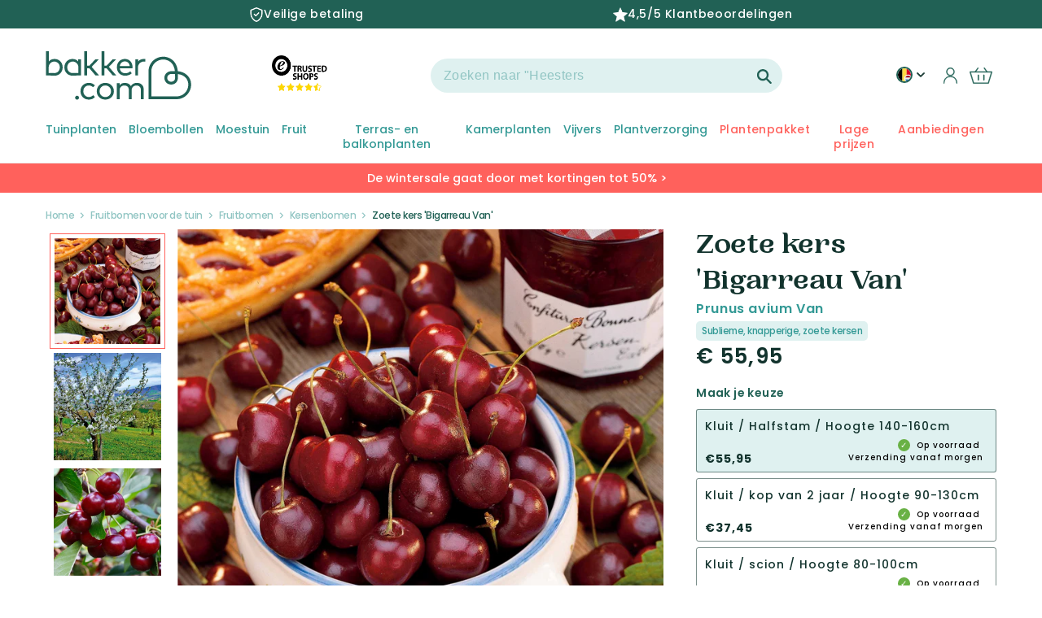

--- FILE ---
content_type: text/html; charset=utf-8
request_url: https://nl-be.bakker.com/products/zoete-kers-bigarreau-van?variant=56199745569146&section_id=template--18858063888726__main
body_size: 30980
content:
<section id="shopify-section-template--18858063888726__main" class="shopify-section product-section spaced-section">
<link href="//nl-be.bakker.com/cdn/shop/t/95/assets/section-main-product.css?v=29770695383135861661764237033" rel="stylesheet" type="text/css" media="all" />
<link href="//nl-be.bakker.com/cdn/shop/t/95/assets/component-accordion.css?v=120604240760970806521682584781" rel="stylesheet" type="text/css" media="all" />
<link href="//nl-be.bakker.com/cdn/shop/t/95/assets/component-price.css?v=30258387723619378451707397119" rel="stylesheet" type="text/css" media="all" />
<link href="//nl-be.bakker.com/cdn/shop/t/95/assets/component-rte.css?v=50240633554191537871682584783" rel="stylesheet" type="text/css" media="all" />
<link href="//nl-be.bakker.com/cdn/shop/t/95/assets/component-rating.css?v=51770215085096927151747231482" rel="stylesheet" type="text/css" media="all" />

<link rel="stylesheet" href="//nl-be.bakker.com/cdn/shop/t/95/assets/component-deferred-media.css?v=16178358219898027011682584781" media="print" onload="this.media='all'">

<script src="//nl-be.bakker.com/cdn/shop/t/95/assets/product-form.js?v=89606522172781306091709222764" defer="defer"></script>

<modal-dialog id="PopupModal-template--18858063888726__main" class="product-popup-modal">
  <div role="dialog" aria-modal="true" class="product-form-popup-modal__content" tabindex="-1">
    <div class="product-form-popup-modal__content-info">
      <cart-notification>
        <div class="cart-notification-wrapper">
          <div class="cart-notification__header">
            <span class="cart-notification__heading caption-large text-body"><svg class="icon icon-checkmark color-foreground-text" aria-hidden="true" focusable="false" width="8" height="8" xmlns="http://www.w3.org/2000/svg" viewBox="0 0 12 9" fill="none">
  <path fill-rule="evenodd" clip-rule="evenodd" d="M11.35.643a.5.5 0 01.006.707l-6.77 6.886a.5.5 0 01-.719-.006L.638 4.845a.5.5 0 11.724-.69l2.872 3.011 6.41-6.517a.5.5 0 01.707-.006h-.001z" fill="currentColor"/>
</svg>
Artikel toegevoegd aan winkelmandje</span>
            <button id="ModalClose-template--18858063888726__main" type="button" class="product-popup-modal__toggle" aria-label="Sluiten"><svg aria-hidden="true" focusable="false" role="presentation" class="icon icon-close" width="16" height="16" viewBox="0 0 16 16" fill="none" xmlns="http://www.w3.org/2000/svg">
  <path d="M14 2L2 14M2 2L14 14" stroke="#216155" stroke-width="2.5" stroke-linecap="round"/>
</svg></button>
          </div>
          <div id="cart-notification-product" class="cart-notification-product"></div><!-- 06/07/2023 enleve tweakwise
            <div class="cart-notification-tweakwise__wrapper tweakwise-recommendations-section">
              

<div class="tweakwise-recommendations-wrapper"><div class="tw__title">
      <span class="tw__title-text">
        Andere kochten ook
      </span>
    </div><tweakwise-recommendations data-tweakwise='{
    "instanceKey": "34c0a0ba",
    "shopCid": "200",
    "ruleId": "",
    "category": "grouped",
    "recommendedProductId": "56199745569146",
    "groupKey": "Add-to-cart",
    "moneyFormat": "€{{amount_with_comma_separator}}",
    "inStock": "true",
    "productAvailable": true,
    "imageSizes": ["165", "360", "533", "720", "940", "1066"]
  }'>

    <slider-component id="GalleryViewer-tw-add-to-cart" class="slider-mobile-gutter">
      <ul id="Slider-tw-recommendations" class="tw-recommendations-container tw-add-to-cart-popup grid slider slider--tablet slider--everywhere" role="list" data-slider='{"loop": true }'>
<template id="tw__product-card-tmpl">
  <li class="tw__product-card grid-item slider__slide">
    <availability-target class="card-wrapper">
      <div class="card card--product" tabindex="-1">
        <div class="card__inner">
          <div class="media media--transparent tw__image-wrapper" style="padding-bottom: 100%">
            <img
              srcset=""
              src=""
              sizes=""
              loading="lazy"
              class="motion-reduce"
              data-product-image
              width=""
              height=""
            >
          </div>
          <div class="card__badge color-accent-2 hidden" data-product-badge>
            tot {{discount}}% korting
          </div>
          <div class="card__labels hidden" data-product-labels></div>

          <div class="card__certificates" data-product-certificates>
            <div class="bio-certified__wrapper hidden" data-bio-certified-icon><svg xmlns="http://www.w3.org/2000/svg" xmlns:xlink="http://www.w3.org/1999/xlink" viewBox="0 0 153 102">
  <defs>
    <path id="a" d="M0 0h153v102H0z"/>
  </defs>
  <g fill="none" fill-rule="evenodd">
    <g>
      <mask id="b" fill="#fff">
        <use xlink:href="#a"/>
      </mask>
      <path fill="#84BF41" d="M0 102h153V0H0z" mask="url(#b)"/>
    </g>
    <path fill="#FFFFFE" d="M59.615 23.519c1.634.129 2.438.213 4.039.406.519.065 1.014-.162 1.101-.513.28-1.075.422-1.617.695-2.703.09-.355.352-.32.574.076a105.364 105.364 0 011.719 3.053c.222.401.817.785 1.319.887 1.497.304 2.042.441 3.854.924.499.134.58.362.217.489-1.114.385-1.689.491-2.838.96-.369.147-.504.604-.299 1.009.619 1.237.912 1.898 1.483 3.221.19.434.011.481-.399.118-1.257-1.105-1.911-1.519-3.232-2.446-.44-.307-1.1-.418-1.474-.26-1.126.49-1.688.834-2.833 1.348-.375.171-.599.025-.504-.315.295-1.049.442-1.666.729-2.714.092-.341-.204-.852-.662-1.123a77.073 77.073 0 00-3.589-2.03c-.472-.256-.43-.427.1-.387M43.693 35.169c1.949-.407 2.55-.503 4.393-.767.551-.078 1.111-.408 1.243-.77.401-1.123.59-1.679.983-2.785.128-.357.398-.374.6-.043.636 1.042.948 1.567 1.562 2.63.201.344.799.647 1.319.616 1.733-.104 2.134-.205 3.892-.291.507-.026.571.173.211.406-1.348.875-1.759 1.232-2.955 1.953-.382.231-.573.662-.379 1.025.583 1.083.87 1.634 1.43 2.756.187.369-.014.471-.447.228a35.314 35.314 0 00-3.341-1.702c-.452-.211-1.161-.178-1.578.071-1.262.755-1.685 1.026-3.382 2.09-.471.294-.702.248-.526-.205.549-1.409.739-1.749 1.191-2.875.148-.366-.138-.803-.614-.949a33.303 33.303 0 00-3.759-.957c-.496-.1-.428-.298.157-.431M35.277 49.942a45.371 45.371 0 014.292-.183c.538-.002 1.191-.294 1.459-.662l2.064-2.802c.264-.358.519-.344.573.032.151 1.161.227 1.749.351 2.932.04.381.482.726.963.794 1.676.233 1.944.278 3.635.591.456.085.467.29.03.438a67.065 67.065 0 00-3.463 1.246c-.458.178-.871.65-.864 1.04.008 1.197.008 1.801-.007 3.021-.009.402-.248.494-.541.208a36.55 36.55 0 00-2.316-2.085c-.317-.26-.995-.294-1.504-.078-1.55.672-2.338 1.033-3.931 1.778-.525.245-.708.138-.394-.252.938-1.178 1.411-1.763 2.334-2.92.308-.379.263-.877-.093-1.097a25.677 25.677 0 00-2.917-1.576c-.396-.183-.242-.378.329-.425M63.851 69.637c-1.169.667-1.81 1.103-3.051 1.976-.403.283-.652.894-.55 1.352.313 1.4.462 2.115.757 3.609.097.489-.112.649-.463.351a68.507 68.507 0 00-2.673-2.194c-.354-.279-.984-.245-1.399.078a162.117 162.117 0 00-3.182 2.51c-.425.345-.601.202-.403-.301.608-1.532.905-2.275 1.491-3.729.195-.477.057-1.065-.31-1.311a53.294 53.294 0 00-2.819-1.789c-.371-.219-.273-.448.21-.512a66.944 66.944 0 013.72-.383c.478-.04 1.02-.434 1.198-.874.564-1.379.842-2.052 1.379-3.346.176-.424.41-.427.522-.019.345 1.259.513 1.901.85 3.22.107.428.58.771 1.044.763 1.44-.031 2.161-.062 3.559.103.456.047.498.282.12.496M83.057 71.804a80.9 80.9 0 00-2.58.893c-.341.121-.498.564-.348.982.455 1.265.689 1.898 1.168 3.168.16.417-.015.493-.389.162a100.987 100.987 0 01-2.771-2.535c-.364-.339-.937-.503-1.286-.355-1.057.445-1.593.68-2.682 1.19-.361.168-.543-.008-.409-.39l1.022-2.794c.132-.36-.05-.929-.399-1.272a330.675 330.675 0 01-2.644-2.659c-.337-.345-.27-.52.152-.387 1.306.412 1.959.619 3.26 1.04.419.137.863-.029.987-.36.381-1.033.568-1.532.935-2.518.117-.315.322-.243.456.166.416 1.255.627 1.885 1.057 3.157.139.41.598.862 1.021.997 1.311.431 1.961.643 3.276 1.068.424.139.503.336.174.447M100.293 66.71c-1.149.439-1.684.669-2.796 1.102-.358.139-.497.58-.3.984a89.37 89.37 0 001.518 3.034c.202.391.019.478-.41.172-1.305-.926-1.945-1.39-3.182-2.504-.408-.366-1.021-.582-1.373-.469-1.06.337-1.589.502-2.643.848-.349.113-.549-.076-.45-.419.32-1.041.478-1.554.794-2.57.111-.339-.128-.911-.51-1.286a152.744 152.744 0 01-2.932-2.927c-.374-.385-.32-.545.126-.366 1.369.563 2.051.837 3.437 1.367.449.175.91.047 1.016-.277.332-1.017.504-1.521.849-2.529.112-.328.333-.24.499.183.507 1.32.771 1.982 1.308 3.299.178.428.693.901 1.163 1.06 1.434.482 2.183.565 3.677.87.482.092.574.284.209.428M111.537 55.264a44.47 44.47 0 01-2.699 1.764c-.338.21-.492.642-.338.959.478.968.721 1.444 1.21 2.378.167.313-.009.399-.38.197a32.603 32.603 0 01-2.758-1.632c-.359-.232-.912-.303-1.238-.157-.985.449-1.469.658-2.427 1.068-.317.135-.49.004-.386-.289.305-.893.463-1.338.785-2.241.103-.295-.086-.753-.433-1.019-1.047-.827-1.557-1.314-2.572-2.203-.33-.288-.278-.437.123-.346 1.224.303 1.844.437 3.107.652.414.068.842-.155.954-.493.353-1.05.534-1.581.899-2.676.122-.348.329-.331.464.041.422 1.158.648 1.733 1.084 2.879.14.371.607.704 1.037.722 1.333.061 2.008.066 3.396-.011.448-.021.522.156.172.407M120.664 37.917a132.657 132.657 0 01-2.633 2.692c-.339.334-.521.86-.408 1.166.356.923.536 1.378.916 2.264.121.287-.049.464-.385.381a19.738 19.738 0 01-2.49-.748c-.316-.116-.849.041-1.178.347-1.007.928-1.537 1.382-2.47 2.206-.303.268-.459.187-.35-.166.336-1.092.602-1.681 1.01-2.832.137-.38-.002-.809-.307-.954a29.678 29.678 0 01-2.291-1.242c-.291-.171-.224-.356.15-.415a34.35 34.35 0 002.948-.587c.387-.095.82-.503.961-.896.429-1.23.642-1.849 1.083-3.111.137-.412.337-.472.435-.133.304 1.047.464 1.559.786 2.563.106.322.526.477.927.34a44.764 44.764 0 003.161-1.208c.417-.166.479-.02.135.333M100.818 26.488c1.08.093 1.498.067 2.763.025.368-.013.749-.329.851-.716.313-1.195.474-1.813.798-3.092.106-.412.292-.436.413-.054.373 1.189.56 1.755.937 2.873.121.359.52.583.895.583 1.007 0 1.648-.032 2.912-.095.38-.02.465.131.137.388-.928.731-1.408.982-2.317 1.707-.311.248-.431.762-.307 1.1.379 1.019.571 1.519.958 2.498.128.323-.016.446-.324.283a53.814 53.814 0 01-2.317-1.309c-.304-.18-.787-.128-1.072.107a58.661 58.661 0 01-2.131 1.718c-.275.21-.426.087-.336-.238.273-.978.412-1.498.703-2.569.096-.35-.083-.788-.376-.998-.944-.677-1.388-1.058-2.294-1.817-.297-.249-.248-.425.107-.394M80.803 22.629a449.5 449.5 0 013.158.915c.414.116.836-.052.943-.372.344-1.006.515-1.521.871-2.584.114-.338.329-.293.467.113.432 1.259.639 1.889 1.053 3.136.131.403.569.827.975.946 1.262.366 1.885.542 3.144.899.408.117.469.322.134.462a67.85 67.85 0 01-2.526.997c-.323.121-.481.54-.358.936.381 1.205.565 1.798.939 2.978.121.385-.04.443-.357.116-.955-.98-1.44-1.473-2.419-2.452-.32-.322-.845-.495-1.155-.389a73.99 73.99 0 01-2.346.761c-.303.098-.472-.064-.369-.357.313-.886.475-1.335.793-2.257.105-.302-.081-.811-.414-1.125a85.25 85.25 0 00-2.643-2.382c-.349-.309-.299-.456.11-.341M130.557 21.876c-.924.842-1.41 1.277-2.4 2.184-.323.295-.502.748-.391.995a23.5 23.5 0 00.89 1.813c.125.227-.043.387-.373.348a24.78 24.78 0 01-2.441-.384c-.317-.064-.848.136-1.19.449-1.032.947-1.554 1.428-2.609 2.383-.346.309-.506.272-.355-.09.462-1.095.695-1.647 1.148-2.743.153-.358.027-.73-.276-.826a24.669 24.669 0 01-2.294-.811c-.291-.117-.213-.304.181-.419 1.203-.341 1.807-.525 3.012-.899.391-.122.827-.521.979-.882.455-1.128.687-1.688 1.134-2.815.151-.364.334-.411.418-.111.255.915.392 1.358.684 2.213.095.277.482.392.865.273 1.18-.391 1.762-.582 2.895-.949.367-.119.422.003.123.271M89.733 41.895c.675-.18.771-.524-.027-.482-1.368.068-17.307 3.737-31.122 11.796-15.031 8.769-19.575 13.138-22.786 15.626-.849.658-1.478.669-1.628.266-.513-1.367-.834-2.146-1.252-3.427-.127-.391-.497-.347-.662.198-.563 1.856-.832 2.989-1.381 4.664-.173.537-.357 1.126-1.355 1.82-1.973 1.373-2.383 1.641-3.613 2.479-.447.304-.678.638.213.799.857.155 1.026.187 2.183.4.923.17.618.795.487 1.339-.375 1.554-.536 2.179-1.036 3.776-.169.525.047.592.475.146 1.314-1.372 1.74-1.834 3.126-3.278.523-.545 1.012-1.169 1.56-1.071 1.356.244 1.518.285 3.417.645.842.159.837-.229.613-.782-.65-1.611-.53-1.399-1.023-2.761-.158-.436-.186-1.249.307-1.729 7.92-7.706 11.198-10.222 22.084-17.322 8.526-5.562 19.859-9.979 31.42-13.102"/>
  </g>
</svg></div>
            <img width= "" height= "" loading= "lazy" src="files/20366_CO2-Neutral_label_CO2logic_CAPI_EUROPE_PRODUCT_5453ed4c-de49-4f4c-9b77-470d3077b455.png " class="co2_neutral_image hidden" data-co2-neutral-image>
          </div>
        </div>
      </div>

      <div class="card-information">
        <div class="card-information__wrapper">
          <span class="card-information__text h4">
            <a href="" class="full-unstyled-link" data-product-title>
            </a>
          </span>
          <div class="tw-order__block">
            <div class="price card-information__text">
              <span class="price-item price-item--from hidden" data-price-from>
                Vanaf
              </span>
              <div class="twprice__regular" data-product-price>
                <span class="price-item price-item--regular" data-price>
                </span>
              </div>
              <div class="twprice__sale hidden" data-product-price-sale>
                <span class="price-item price-item--sale price-item--last" data-price-sale>
                </span>
                <span>
                  <s class="price-item price-item--regular" data-price-compare>
                  </s>
                </span>
              </div>
            </div>
            <availability-block data-product-handle="" ></availability-block></div>
        </div>
      </div>
    </availability-target>
  </li>
</template>
      </ul>
      <div class="slider-buttons no-js-hidden small-hide medium-hide">
        <button type="button" class="slider-button slider-button--prev" name="previous">
          <svg id="Layer_1" class="icon" data-name="Layer 1" xmlns="http://www.w3.org/2000/svg" viewBox="0 0 71.16 98.22">
  <defs>
    <style>.arrow-icon-styles{fill:none;stroke:#fff;stroke-linecap:round;stroke-linejoin:round;stroke-width:18px;}</style>
  </defs><path class="arrow-icon-styles" d="M29,12,77.71,49.89,29,87.78" transform="translate(-17.78 -0.78)"/>
</svg>
        </button>
        <button type="button" class="slider-button slider-button--next" name="next">
          <svg id="Layer_1" class="icon" data-name="Layer 1" xmlns="http://www.w3.org/2000/svg" viewBox="0 0 71.16 98.22">
  <defs>
    <style>.arrow-icon-styles{fill:none;stroke:#fff;stroke-linecap:round;stroke-linejoin:round;stroke-width:18px;}</style>
  </defs><path class="arrow-icon-styles" d="M29,12,77.71,49.89,29,87.78" transform="translate(-17.78 -0.78)"/>
</svg>
        </button>
      </div>
    </slider-component>
  </tweakwise-recommendations>

</div>

  <style>
    .tw-add-to-cart-popup .tw__product-card {
      width: calc(100%/1.5);
    }
    @media screen and (min-width: 990px) {
      .tw-add-to-cart-popup .tw__product-card {
        width: calc(100%/3);
      }
    }
  </style>

            </div> --></div>
      </cart-notification>
    </div>
  </div>
</modal-dialog>









<section class="page-width">
  <div class="product product--large product--thumbnail_slider grid grid--1-col grid--2-col-tablet">
    
    
    <div class="product__title-mobile">
      <div class="product__title h1"  id="productTitle">
        <span class="vv-product-title">Zoete kers &#39;Bigarreau Van&#39;
          <span class="product__latin-title h2 vv-product-latin">
            
Prunus avium Van

</span>
        </span>
        <span id="mobile-pdp-discount__badge" class="color-accent-2"> </span>
      </div>
      
  
    <div class="vv-super-characteristics">
      <span>Sublieme, knapperige, zoete kersen</span>
    </div>
  


    </div>

    <div class="grid__item product__media-wrapper">
      <media-gallery
        id="MediaGallery-template--18858063888726__main"
        role="region"
        aria-label="Gallery-weergave"
        data-desktop-layout="thumbnail_slider"
      >
        <div id="GalleryStatus-template--18858063888726__main" class="visually-hidden" role="status"></div>
        <slider-component id="GalleryViewer-template--18858063888726__main" class="vertical-slider slider-mobile-gutter">
          <a class="skip-to-content-link button visually-hidden" href="#ProductInfo-template--18858063888726__main">
            Ga direct naar productinformatie
          </a>
          <ul
            id="Slider-Gallery-template--18858063888726__main"
            class="product__media-list grid grid--peek list-unstyled slider slider--mobile"
            role="list"
          >

            


                  
                    <li
                      id="Slide-template--18858063888726__main-68902613549434"
                      class="product__media-item grid__item slider__slide is-active product__media-item--variant  vv_main_image_mobile  "
                      data-media-id="template--18858063888726__main-68902613549434"
                      vv-media-id="68902613549434"
                    >

<noscript><div class="product__media media">
      <img
        srcset="//nl-be.bakker.com/cdn/shop/files/100434_2.jpg?v=1763560485&width=493 493w,
          //nl-be.bakker.com/cdn/shop/files/100434_2.jpg?v=1763560485&width=600 600w,
          //nl-be.bakker.com/cdn/shop/files/100434_2.jpg?v=1763560485&width=713 713w,
          //nl-be.bakker.com/cdn/shop/files/100434_2.jpg?v=1763560485&width=823 823w,
          //nl-be.bakker.com/cdn/shop/files/100434_2.jpg?v=1763560485&width=990 990w,
          //nl-be.bakker.com/cdn/shop/files/100434_2.jpg?v=1763560485&width=1100 1100w,
          //nl-be.bakker.com/cdn/shop/files/100434_2.jpg?v=1763560485&width=1206 1206w,
          //nl-be.bakker.com/cdn/shop/files/100434_2.jpg?v=1763560485&width=1346 1346w,
          //nl-be.bakker.com/cdn/shop/files/100434_2.jpg?v=1763560485&width=1426 1426w,
          //nl-be.bakker.com/cdn/shop/files/100434_2.jpg?v=1763560485&width=1646 1646w,
          //nl-be.bakker.com/cdn/shop/files/100434_2.jpg?v=1763560485&width=1946 1946w,
          //nl-be.bakker.com/cdn/shop/files/100434_2.jpg?v=1763560485 2207w"
        src="//nl-be.bakker.com/cdn/shop/files/100434_2.jpg?v=1763560485&width=1946"
        sizes="(min-width: 1440px) 710px, (min-width: 990px) calc(55.0vw - 100px), (min-width: 750px) calc((100vw - 11.5rem) / 2), 100vw"loading="eager"width="973"
        height="973"
        alt="Zoete kers &#39;Bigarreau Van&#39; - Bakker"
      >
    </div></noscript>

<modal-opener class="product__modal-opener product__modal-opener--image no-js-hidden" data-modal="#ProductModal-template--18858063888726__main">
  <span class="product__media-icon motion-reduce" aria-hidden="true"><svg aria-hidden="true" focusable="false" role="presentation" class="icon icon-plus" width="19" height="19" viewBox="0 0 19 19" fill="none" xmlns="http://www.w3.org/2000/svg">
  <path fill-rule="evenodd" clip-rule="evenodd" d="M4.66724 7.93978C4.66655 7.66364 4.88984 7.43922 5.16598 7.43853L10.6996 7.42464C10.9758 7.42395 11.2002 7.64724 11.2009 7.92339C11.2016 8.19953 10.9783 8.42395 10.7021 8.42464L5.16849 8.43852C4.89235 8.43922 4.66793 8.21592 4.66724 7.93978Z" fill="currentColor"/>
  <path fill-rule="evenodd" clip-rule="evenodd" d="M7.92576 4.66463C8.2019 4.66394 8.42632 4.88723 8.42702 5.16337L8.4409 10.697C8.44159 10.9732 8.2183 11.1976 7.94215 11.1983C7.66601 11.199 7.44159 10.9757 7.4409 10.6995L7.42702 5.16588C7.42633 4.88974 7.64962 4.66532 7.92576 4.66463Z" fill="currentColor"/>
  <path fill-rule="evenodd" clip-rule="evenodd" d="M12.8324 3.03011C10.1255 0.323296 5.73693 0.323296 3.03011 3.03011C0.323296 5.73693 0.323296 10.1256 3.03011 12.8324C5.73693 15.5392 10.1255 15.5392 12.8324 12.8324C15.5392 10.1256 15.5392 5.73693 12.8324 3.03011ZM2.32301 2.32301C5.42035 -0.774336 10.4421 -0.774336 13.5395 2.32301C16.6101 5.39361 16.6366 10.3556 13.619 13.4588L18.2473 18.0871C18.4426 18.2824 18.4426 18.599 18.2473 18.7943C18.0521 18.9895 17.7355 18.9895 17.5402 18.7943L12.8778 14.1318C9.76383 16.6223 5.20839 16.4249 2.32301 13.5395C-0.774335 10.4421 -0.774335 5.42035 2.32301 2.32301Z" fill="currentColor"/>
</svg>
</span>

  <div class="product__media media media--transparent">
    <img
      srcset="//nl-be.bakker.com/cdn/shop/files/100434_2.jpg?v=1763560485&width=493 493w,
        //nl-be.bakker.com/cdn/shop/files/100434_2.jpg?v=1763560485&width=600 600w,
        //nl-be.bakker.com/cdn/shop/files/100434_2.jpg?v=1763560485&width=713 713w,
        //nl-be.bakker.com/cdn/shop/files/100434_2.jpg?v=1763560485&width=823 823w,
        //nl-be.bakker.com/cdn/shop/files/100434_2.jpg?v=1763560485&width=990 990w,
        //nl-be.bakker.com/cdn/shop/files/100434_2.jpg?v=1763560485&width=1100 1100w,
        //nl-be.bakker.com/cdn/shop/files/100434_2.jpg?v=1763560485&width=1206 1206w,
        //nl-be.bakker.com/cdn/shop/files/100434_2.jpg?v=1763560485&width=1346 1346w,
        //nl-be.bakker.com/cdn/shop/files/100434_2.jpg?v=1763560485&width=1426 1426w,
        //nl-be.bakker.com/cdn/shop/files/100434_2.jpg?v=1763560485&width=1646 1646w,
        //nl-be.bakker.com/cdn/shop/files/100434_2.jpg?v=1763560485&width=1946 1946w,
        //nl-be.bakker.com/cdn/shop/files/100434_2.jpg?v=1763560485 2207w"
      src="//nl-be.bakker.com/cdn/shop/files/100434_2.jpg?v=1763560485&width=1946"
      sizes="(min-width: 1440px) 710px, (min-width: 990px) calc(55.0vw - 100px), (min-width: 750px) calc((100vw - 11.5rem) / 2), 100vw"loading="eager"width="973"
      height="973"
      alt="Zoete kers &#39;Bigarreau Van&#39; - Bakker"
    >
  </div>
  <button class="product__media-toggle" type="button" aria-haspopup="dialog" data-media-id="68902613549434">
    <span class="visually-hidden">
      Media 1 openen in modaal
    </span>
  </button>
</modal-opener>
                    </li>
                  
                
              


                  
                    <li
                      id="Slide-template--18858063888726__main-68902613582202"
                      class="product__media-item grid__item slider__slide product__media-item--variant  vv_other_image "
                      data-media-id="template--18858063888726__main-68902613582202"
                      vv-media-id="68902613582202"
                    >

<noscript><div class="product__media media">
      <img
        srcset="//nl-be.bakker.com/cdn/shop/files/ado_100434_6.jpg?v=1763560485&width=493 493w,
          //nl-be.bakker.com/cdn/shop/files/ado_100434_6.jpg?v=1763560485&width=600 600w,
          //nl-be.bakker.com/cdn/shop/files/ado_100434_6.jpg?v=1763560485&width=713 713w,
          //nl-be.bakker.com/cdn/shop/files/ado_100434_6.jpg?v=1763560485&width=823 823w,
          //nl-be.bakker.com/cdn/shop/files/ado_100434_6.jpg?v=1763560485&width=990 990w,
          
          
          
          
          
          
          //nl-be.bakker.com/cdn/shop/files/ado_100434_6.jpg?v=1763560485 1000w"
        src="//nl-be.bakker.com/cdn/shop/files/ado_100434_6.jpg?v=1763560485&width=1946"
        sizes="(min-width: 1440px) 710px, (min-width: 990px) calc(55.0vw - 100px), (min-width: 750px) calc((100vw - 11.5rem) / 2), 100vw"loading="lazy"width="973"
        height="973"
        alt="Zoete kers &#39;Bigarreau Van&#39; - Prunus avium Van - Bakker"
      >
    </div></noscript>

<modal-opener class="product__modal-opener product__modal-opener--image no-js-hidden" data-modal="#ProductModal-template--18858063888726__main">
  <span class="product__media-icon motion-reduce" aria-hidden="true"><svg aria-hidden="true" focusable="false" role="presentation" class="icon icon-plus" width="19" height="19" viewBox="0 0 19 19" fill="none" xmlns="http://www.w3.org/2000/svg">
  <path fill-rule="evenodd" clip-rule="evenodd" d="M4.66724 7.93978C4.66655 7.66364 4.88984 7.43922 5.16598 7.43853L10.6996 7.42464C10.9758 7.42395 11.2002 7.64724 11.2009 7.92339C11.2016 8.19953 10.9783 8.42395 10.7021 8.42464L5.16849 8.43852C4.89235 8.43922 4.66793 8.21592 4.66724 7.93978Z" fill="currentColor"/>
  <path fill-rule="evenodd" clip-rule="evenodd" d="M7.92576 4.66463C8.2019 4.66394 8.42632 4.88723 8.42702 5.16337L8.4409 10.697C8.44159 10.9732 8.2183 11.1976 7.94215 11.1983C7.66601 11.199 7.44159 10.9757 7.4409 10.6995L7.42702 5.16588C7.42633 4.88974 7.64962 4.66532 7.92576 4.66463Z" fill="currentColor"/>
  <path fill-rule="evenodd" clip-rule="evenodd" d="M12.8324 3.03011C10.1255 0.323296 5.73693 0.323296 3.03011 3.03011C0.323296 5.73693 0.323296 10.1256 3.03011 12.8324C5.73693 15.5392 10.1255 15.5392 12.8324 12.8324C15.5392 10.1256 15.5392 5.73693 12.8324 3.03011ZM2.32301 2.32301C5.42035 -0.774336 10.4421 -0.774336 13.5395 2.32301C16.6101 5.39361 16.6366 10.3556 13.619 13.4588L18.2473 18.0871C18.4426 18.2824 18.4426 18.599 18.2473 18.7943C18.0521 18.9895 17.7355 18.9895 17.5402 18.7943L12.8778 14.1318C9.76383 16.6223 5.20839 16.4249 2.32301 13.5395C-0.774335 10.4421 -0.774335 5.42035 2.32301 2.32301Z" fill="currentColor"/>
</svg>
</span>

  <div class="product__media media media--transparent">
    <img
      srcset="//nl-be.bakker.com/cdn/shop/files/ado_100434_6.jpg?v=1763560485&width=493 493w,
        //nl-be.bakker.com/cdn/shop/files/ado_100434_6.jpg?v=1763560485&width=600 600w,
        //nl-be.bakker.com/cdn/shop/files/ado_100434_6.jpg?v=1763560485&width=713 713w,
        //nl-be.bakker.com/cdn/shop/files/ado_100434_6.jpg?v=1763560485&width=823 823w,
        //nl-be.bakker.com/cdn/shop/files/ado_100434_6.jpg?v=1763560485&width=990 990w,
        
        
        
        
        
        
        //nl-be.bakker.com/cdn/shop/files/ado_100434_6.jpg?v=1763560485 1000w"
      src="//nl-be.bakker.com/cdn/shop/files/ado_100434_6.jpg?v=1763560485&width=1946"
      sizes="(min-width: 1440px) 710px, (min-width: 990px) calc(55.0vw - 100px), (min-width: 750px) calc((100vw - 11.5rem) / 2), 100vw"loading="lazy"width="973"
      height="973"
      alt="Zoete kers &#39;Bigarreau Van&#39; - Prunus avium Van - Bakker"
    >
  </div>
  <button class="product__media-toggle" type="button" aria-haspopup="dialog" data-media-id="68902613582202">
    <span class="visually-hidden">
      Media 1 openen in modaal
    </span>
  </button>
</modal-opener>
                    </li>
                  
                
              


                  
<li
                        id="Slide-template--18858063888726__main-68902613614970"
                        class="product__media-item grid__item slider__slide product__media-item--variant  vv_other_image "
                        data-media-id="template--18858063888726__main-68902613614970"
                        vv-media-id="68902613614970"
                      >

<noscript><div class="product__media media">
      <img
        srcset="//nl-be.bakker.com/cdn/shop/files/ado_100434_5.jpg?v=1763560485&width=493 493w,
          //nl-be.bakker.com/cdn/shop/files/ado_100434_5.jpg?v=1763560485&width=600 600w,
          //nl-be.bakker.com/cdn/shop/files/ado_100434_5.jpg?v=1763560485&width=713 713w,
          //nl-be.bakker.com/cdn/shop/files/ado_100434_5.jpg?v=1763560485&width=823 823w,
          //nl-be.bakker.com/cdn/shop/files/ado_100434_5.jpg?v=1763560485&width=990 990w,
          //nl-be.bakker.com/cdn/shop/files/ado_100434_5.jpg?v=1763560485&width=1100 1100w,
          //nl-be.bakker.com/cdn/shop/files/ado_100434_5.jpg?v=1763560485&width=1206 1206w,
          //nl-be.bakker.com/cdn/shop/files/ado_100434_5.jpg?v=1763560485&width=1346 1346w,
          //nl-be.bakker.com/cdn/shop/files/ado_100434_5.jpg?v=1763560485&width=1426 1426w,
          //nl-be.bakker.com/cdn/shop/files/ado_100434_5.jpg?v=1763560485&width=1646 1646w,
          //nl-be.bakker.com/cdn/shop/files/ado_100434_5.jpg?v=1763560485&width=1946 1946w,
          //nl-be.bakker.com/cdn/shop/files/ado_100434_5.jpg?v=1763560485 2118w"
        src="//nl-be.bakker.com/cdn/shop/files/ado_100434_5.jpg?v=1763560485&width=1946"
        sizes="(min-width: 1440px) 710px, (min-width: 990px) calc(55.0vw - 100px), (min-width: 750px) calc((100vw - 11.5rem) / 2), 100vw"loading="lazy"width="973"
        height="973"
        alt="Prunus avium Van - Zoete kers &#39;Bigarreau Van&#39; - Kersenbomen"
      >
    </div></noscript>

<modal-opener class="product__modal-opener product__modal-opener--image no-js-hidden" data-modal="#ProductModal-template--18858063888726__main">
  <span class="product__media-icon motion-reduce" aria-hidden="true"><svg aria-hidden="true" focusable="false" role="presentation" class="icon icon-plus" width="19" height="19" viewBox="0 0 19 19" fill="none" xmlns="http://www.w3.org/2000/svg">
  <path fill-rule="evenodd" clip-rule="evenodd" d="M4.66724 7.93978C4.66655 7.66364 4.88984 7.43922 5.16598 7.43853L10.6996 7.42464C10.9758 7.42395 11.2002 7.64724 11.2009 7.92339C11.2016 8.19953 10.9783 8.42395 10.7021 8.42464L5.16849 8.43852C4.89235 8.43922 4.66793 8.21592 4.66724 7.93978Z" fill="currentColor"/>
  <path fill-rule="evenodd" clip-rule="evenodd" d="M7.92576 4.66463C8.2019 4.66394 8.42632 4.88723 8.42702 5.16337L8.4409 10.697C8.44159 10.9732 8.2183 11.1976 7.94215 11.1983C7.66601 11.199 7.44159 10.9757 7.4409 10.6995L7.42702 5.16588C7.42633 4.88974 7.64962 4.66532 7.92576 4.66463Z" fill="currentColor"/>
  <path fill-rule="evenodd" clip-rule="evenodd" d="M12.8324 3.03011C10.1255 0.323296 5.73693 0.323296 3.03011 3.03011C0.323296 5.73693 0.323296 10.1256 3.03011 12.8324C5.73693 15.5392 10.1255 15.5392 12.8324 12.8324C15.5392 10.1256 15.5392 5.73693 12.8324 3.03011ZM2.32301 2.32301C5.42035 -0.774336 10.4421 -0.774336 13.5395 2.32301C16.6101 5.39361 16.6366 10.3556 13.619 13.4588L18.2473 18.0871C18.4426 18.2824 18.4426 18.599 18.2473 18.7943C18.0521 18.9895 17.7355 18.9895 17.5402 18.7943L12.8778 14.1318C9.76383 16.6223 5.20839 16.4249 2.32301 13.5395C-0.774335 10.4421 -0.774335 5.42035 2.32301 2.32301Z" fill="currentColor"/>
</svg>
</span>

  <div class="product__media media media--transparent">
    <img
      srcset="//nl-be.bakker.com/cdn/shop/files/ado_100434_5.jpg?v=1763560485&width=493 493w,
        //nl-be.bakker.com/cdn/shop/files/ado_100434_5.jpg?v=1763560485&width=600 600w,
        //nl-be.bakker.com/cdn/shop/files/ado_100434_5.jpg?v=1763560485&width=713 713w,
        //nl-be.bakker.com/cdn/shop/files/ado_100434_5.jpg?v=1763560485&width=823 823w,
        //nl-be.bakker.com/cdn/shop/files/ado_100434_5.jpg?v=1763560485&width=990 990w,
        //nl-be.bakker.com/cdn/shop/files/ado_100434_5.jpg?v=1763560485&width=1100 1100w,
        //nl-be.bakker.com/cdn/shop/files/ado_100434_5.jpg?v=1763560485&width=1206 1206w,
        //nl-be.bakker.com/cdn/shop/files/ado_100434_5.jpg?v=1763560485&width=1346 1346w,
        //nl-be.bakker.com/cdn/shop/files/ado_100434_5.jpg?v=1763560485&width=1426 1426w,
        //nl-be.bakker.com/cdn/shop/files/ado_100434_5.jpg?v=1763560485&width=1646 1646w,
        //nl-be.bakker.com/cdn/shop/files/ado_100434_5.jpg?v=1763560485&width=1946 1946w,
        //nl-be.bakker.com/cdn/shop/files/ado_100434_5.jpg?v=1763560485 2118w"
      src="//nl-be.bakker.com/cdn/shop/files/ado_100434_5.jpg?v=1763560485&width=1946"
      sizes="(min-width: 1440px) 710px, (min-width: 990px) calc(55.0vw - 100px), (min-width: 750px) calc((100vw - 11.5rem) / 2), 100vw"loading="lazy"width="973"
      height="973"
      alt="Prunus avium Van - Zoete kers &#39;Bigarreau Van&#39; - Kersenbomen"
    >
  </div>
  <button class="product__media-toggle" type="button" aria-haspopup="dialog" data-media-id="68902613614970">
    <span class="visually-hidden">
      Media 2 openen in modaal
    </span>
  </button>
</modal-opener>
                      </li>
                
              



<div class="pdp-certificate__badges small-hide "></div></ul><div class="pdp-certificate__badges medium-hide large-up-hide "></div><div class="pdp_card_badge card__badge">
            <div class="vv-component-variant-flag ">
  
  

  
    
  
    
  
    
  
    
  
    
  
    
  
    
  
    
  
    
  
    
  
    
  
    
  
    
  
    
  
    
  
    
  
    
  
    
  
    
  
    
  
    
  
    
  
    
  
    
  
    
  
    
  
    
  
    
  
    
  
    
  
    
  
    
  
    
  
    
  
    
  
    
  
    
  
    
  
    
  
    
  
    
  
    
  
    
  
    
  
    
  
    
  
    
  
    
  
  
    
      
      <span
        class="badge  vv-badge-product badge--bottom-left -color-accent-promo pdp-discount__badge hidden"
        data-text="{{discount}}% korting"
      >{{discount}}% korting</span>
    

  
    
    
    
    
    
    
    
    
    </div>

          </div>

          <div class="slider-buttons no-js-hidden small-hide">
            <button
              type="button"
              class="slider-button slider-button--prev"
              name="previous"
              aria-label="Naar links schuiven"
            >
              <svg aria-hidden="true" focusable="false" role="presentation" class="icon icon-caret" viewBox="0 0 10 6">
  <path fill-rule="evenodd" clip-rule="evenodd" d="M9.354.646a.5.5 0 00-.708 0L5 4.293 1.354.646a.5.5 0 00-.708.708l4 4a.5.5 0 00.708 0l4-4a.5.5 0 000-.708z" fill="currentColor" stroke="currentColor">
</svg>

            </button>
            <div class="slider-counter caption">
              <span class="slider-counter--current">1</span>
              <span aria-hidden="true"> / </span>
              <span class="visually-hidden">van</span>
              <span class="slider-counter--total">4</span>
            </div>
            <button
              type="button"
              class="slider-button slider-button--next"
              name="next"
              aria-label="Naar rechts schuiven"
            >
              <svg aria-hidden="true" focusable="false" role="presentation" class="icon icon-caret" viewBox="0 0 10 6">
  <path fill-rule="evenodd" clip-rule="evenodd" d="M9.354.646a.5.5 0 00-.708 0L5 4.293 1.354.646a.5.5 0 00-.708.708l4 4a.5.5 0 00.708 0l4-4a.5.5 0 000-.708z" fill="currentColor" stroke="currentColor">
</svg>

            </button>
          </div>
          
          

          <div class="slider-dots medium-hide large-up-hide">
            
              <div class="slider-dot" data-pos="1"></div>
            
              <div class="slider-dot" data-pos="2"></div>
            
              <div class="slider-dot" data-pos="3"></div>
            

            
              <div class="slider-dot" data-pos="3"></div>
            
          </div>
        </slider-component><slider-component
            id="GalleryThumbnails-template--18858063888726__main"
            class="thumbnail-slider vertical-slider slider-mobile-gutter small-hide"
          >
            <button
              type="button"
              class="slider-button slider-button--up medium-hide large-up-hide"
              name="previous"
              aria-label="Naar links schuiven"
              aria-controls="GalleryThumbnails-template--18858063888726__main"
              data-step="1"
            >
              <svg id="Layer_1" class="icon" data-name="Layer 1" xmlns="http://www.w3.org/2000/svg" viewBox="0 0 71.16 98.22">
  <defs>
    <style>.arrow-icon-styles{fill:none;stroke:#fff;stroke-linecap:round;stroke-linejoin:round;stroke-width:18px;}</style>
  </defs><path class="arrow-icon-styles" d="M29,12,77.71,49.89,29,87.78" transform="translate(-17.78 -0.78)"/>
</svg>
            </button>
            <ul
              id="Slider-Thumbnails-template--18858063888726__main"
              class="thumbnail-list list-unstyled vertical-slider slider slider--mobile slider--tablet-up"
            >


<li
                      id="Slide-Thumbnails-template--18858063888726__main-1"
                      class="thumbnail-list__item slider__slide thumbnail-list_item--variant   vv_main_image "
                      data-target="template--18858063888726__main-68902613549434"
                      data-media-position="2"
                      vv-media-id="68902613549434"
                      style=" display: block; "
                    ><button
                        class="thumbnail thumbnail--narrow "
                        aria-label="Afbeelding 2 laden in gallery-weergave"

                        
                          aria-current="true"
                        

                        aria-controls="GalleryViewer-template--18858063888726__main"
                        aria-describedby="Thumbnail-template--18858063888726__main-1"
                      >
                        <img
                          id="Thumbnail-template--18858063888726__main-1"
                          src="//nl-be.bakker.com/cdn/shop/files/100434_2.jpg?crop=center&height=200&v=1763560485&width=200"
                          sizes="(min-width: 1200px) calc((1540px - 19.5rem) / 6), (min-width: 750px) calc((100vw - 16.5rem) / 8), calc((100vw - 8rem) / 5)"
                          alt="Zoete kers &#39;Bigarreau Van&#39; - Bakker"
                          height="200"
                          width="200"
                          loading="lazy"
                        >
                      </button>
                    </li>

                  

<li
                      id="Slide-Thumbnails-template--18858063888726__main-2"
                      class="thumbnail-list__item slider__slide thumbnail-list_item--variant  "
                      data-target="template--18858063888726__main-68902613582202"
                      data-media-position="2"
                      vv-media-id="68902613582202"
                      style=" display: block; "
                    ><button
                        class="thumbnail thumbnail--narrow "
                        aria-label="Afbeelding 2 laden in gallery-weergave"

                        

                        aria-controls="GalleryViewer-template--18858063888726__main"
                        aria-describedby="Thumbnail-template--18858063888726__main-2"
                      >
                        <img
                          id="Thumbnail-template--18858063888726__main-2"
                          src="//nl-be.bakker.com/cdn/shop/files/ado_100434_6.jpg?crop=center&height=200&v=1763560485&width=200"
                          sizes="(min-width: 1200px) calc((1540px - 19.5rem) / 6), (min-width: 750px) calc((100vw - 16.5rem) / 8), calc((100vw - 8rem) / 5)"
                          alt="Zoete kers &#39;Bigarreau Van&#39; - Prunus avium Van - Bakker"
                          height="200"
                          width="200"
                          loading="lazy"
                        >
                      </button>
                    </li>

                  

<li
                      id="Slide-Thumbnails-template--18858063888726__main-3"
                      class="thumbnail-list__item slider__slide thumbnail-list_item--variant  "
                      data-target="template--18858063888726__main-68902613614970"
                      data-media-position="2"
                      vv-media-id="68902613614970"
                      style=" display: block; "
                    ><button
                        class="thumbnail thumbnail--narrow "
                        aria-label="Afbeelding 2 laden in gallery-weergave"

                        

                        aria-controls="GalleryViewer-template--18858063888726__main"
                        aria-describedby="Thumbnail-template--18858063888726__main-3"
                      >
                        <img
                          id="Thumbnail-template--18858063888726__main-3"
                          src="//nl-be.bakker.com/cdn/shop/files/ado_100434_5.jpg?crop=center&height=200&v=1763560485&width=200"
                          sizes="(min-width: 1200px) calc((1540px - 19.5rem) / 6), (min-width: 750px) calc((100vw - 16.5rem) / 8), calc((100vw - 8rem) / 5)"
                          alt="Prunus avium Van - Zoete kers &#39;Bigarreau Van&#39; - Kersenbomen"
                          height="200"
                          width="200"
                          loading="lazy"
                        >
                      </button>
                    </li>

                  </ul>
            <button
              type="button"
              class="slider-button slider-button--down medium-hide large-up-hide"
              name="next"
              aria-label="Naar rechts schuiven"
              aria-controls="GalleryThumbnails-template--18858063888726__main"
              data-step="1"
            >
              <svg id="Layer_1" class="icon" data-name="Layer 1" xmlns="http://www.w3.org/2000/svg" viewBox="0 0 71.16 98.22">
  <defs>
    <style>.arrow-icon-styles{fill:none;stroke:#fff;stroke-linecap:round;stroke-linejoin:round;stroke-width:18px;}</style>
  </defs><path class="arrow-icon-styles" d="M29,12,77.71,49.89,29,87.78" transform="translate(-17.78 -0.78)"/>
</svg>
            </button>
          </slider-component></media-gallery>

      
<div id="product__description" class="product__description rte" aria-expand="true">
          <span class='h2'>Van kersenboom °Geef je ogen een traktatie met deze licht glanzende vrucht°.</span><p>De "Van"-kers is een <a title="Fruit" href="https://nl-be.bakker.com/collections/fruitbomen">fruitboom</a> die bekend staat om zijn heerlijke, vlezige, granaatrode kersen. Hij is ideaal om in een boomgaard of tuinperk te planten om van zijn vers geplukte vruchten te genieten. De kersen van deze boom hebben een zoete smaak en knapperig, sappig vruchtvlees waardoor ze een echte traktatie zijn.</p><span class='h3'>Wat zijn de onderscheidende kenmerken van de Van cherry?</span><p>De "Van" kers heeft kruisbestuiving nodig om kersen te produceren. Dit betekent dat hij bloemen van een andere kersenboom van dezelfde of een compatibele variëteit nodig heeft om vruchten te produceren. Bakker Tuinbouwers adviseren u om bestuivende <a title="Kersenboom" href="https://nl-be.bakker.com/collections/kersen">kersenbomen</a> in de buurt te planten voor een maximale productie. Compatibele rassen zijn 'Napoleon', 'Burlat' en 'Stella'.</p><p>Hij bloeit eind maart en de vruchten zijn eind juni plukrijp. De boom bereikt een volwassen hoogte van ongeveer 4-5 meter en een vergelijkbare breedte. Merk op dat deze kersensoort ook winterhard is en bestand is tegen temperaturen tot -15°C.</p><span class='h3'>Hoe plant je de Van cherry?</span><p>Om de groei en rijping van de vruchten te bevorderen, adviseren tuinders van Bakker om de Van kers op een zonnige plek te planten. Hij stelt geen bijzondere eisen aan de bodem, maar geeft de voorkeur aan koele, vochtige grond. Hij kan worden geplant tussen februari en mei of tussen oktober en december. Ons professioneel advies is dat het belangrijk is om een goed plantgat te graven van ongeveer 40-50 cm in alle richtingen, de bodem los te maken en potgrond toe te voegen aan de bestaande grond. Een staak wordt ook aanbevolen om het risico van ontworteling te voorkomen. Deze plant moet het eerste jaar regelmatig water krijgen om een goed herstel te garanderen. Optionele snoei in het begin van de winter is ook mogelijk om de tak in vorm te brengen en te houden.</p><p>Door een andere bestuivende kersenboom zoals "Napoleon" of "Burlat" in de buurt te planten, verhoogt u de productie van uw "Van" kersenboom en verkrijgt u een tweede gespreide oogst. Hij wordt verkocht als ent, een krachtige rechte tak zonder vertakkingen, 80-100 cm hoog. De enting is stevig en van professionele kwaliteit voor een uitstekend herstel bij het planten. De wortels van de fruitboom zijn ontwikkeld en de boom kan worden geplant zodra het pakket is ontvangen. Het wortelstelsel wordt tijdens het vervoer beschermd met potgrond, een garantie voor kwaliteit.</p><span class='h3'>Hoe verzorg je het?</span><p>De Bigarreau 'Van' kers is een winterharde en productieve fruitboom en vergt weinig onderhoud. Bakker hoveniers adviseert alleen het eerste jaar regelmatig water te geven voor een goed herstel. Het is ook mogelijk om de boom in het begin van de winter te snoeien om de takken in vorm te brengen en te houden.</p><span class='h3'>Wist je dat?</span><p>De Bigarreau "Van" kers wordt ook gebruikt voor de productie van kersenwijn en kersenlikeur. De kersen worden geperst om het sap te verkrijgen, dat vervolgens wordt gefermenteerd om een lichte, fruitige rode wijn te produceren. De kersenpulp, de resten van de kersen na het persen, kan ook worden gebruikt om een kersenlikeur te maken die in Duitsland "Kirsch" wordt genoemd of in Frankrijk "Eau de vie de cerise". Deze dranken worden vaak gebruikt om desserts of cocktails op smaak te brengen.</p>
        </div></div>
    <div class="product__info-wrapper grid__item">
      <div id="ProductInfo-template--18858063888726__main" class="product__info-container product__info-container_lap-and-up">
              <div class="product__title-tab-and-up">
                
    <div class="product__title h1"  id="productTitle">
      <h1 class="vv-product-title">Zoete kers &#39;Bigarreau Van&#39;
        <span class="product__latin-title h2 vv-product-latin">
      
Prunus avium Van

</span>
      </h1>
      <span id="mobile-pdp-discount__badge" class="color-accent-2">
      </span>
    </div>
    
    
      
  
    <div class="vv-super-characteristics">
    <h2>Sublieme, knapperige, zoete kersen</h2>
    </div>
  


    
              </div>

              
<!-- Start of Judge.me code -->
      <div style='' class='jdgm-widget jdgm-preview-badge' data-id='15496088519034' data-auto-install='false'>
        <div style='display:none' class='jdgm-prev-badge' data-average-rating='0.00' data-number-of-reviews='0' data-number-of-questions='0'> <span class='jdgm-prev-badge__stars' data-score='0.00' tabindex='0' aria-label='0.00 stars' role='button'> <span class='jdgm-star jdgm--off'></span><span class='jdgm-star jdgm--off'></span><span class='jdgm-star jdgm--off'></span><span class='jdgm-star jdgm--off'></span><span class='jdgm-star jdgm--off'></span> </span> <span class='jdgm-prev-badge__text'> No reviews </span> </div>
      </div>
      <!-- End of Judge.me code -->

              <div
                class="no-js-hidden current_variant-price"
                id="price-template--18858063888726__main"
                role="status"
                
              >

<div
  class="
    price price--large"
>
  <div><div class="price__regular">
      
        <span class="visually-hidden visually-hidden--inline">Normale prijs</span>
        
        <span class="price-item price-item--regular" id="productPrice">
          €55,95
        </span>
      
    </div>
    <div class="price__sale">
      <span class="visually-hidden visually-hidden--inline">Aanbiedingsprijs</span>
      
        <span class="price-item price-item--sale price-item--last">
          €55,95
        </span>
      

        <span class="visually-hidden visually-hidden--inline">Normale prijs</span>
        

        
          <span>
            <s class="price-item price-item--regular">
              
                €55,95
              
            </s>
          </span>
        
</div><small class="unit-price caption hidden">
      <span class="visually-hidden">Eenheidsprijs</span>
      <span class="price-item price-item--last">
        <span></span>
        <span aria-hidden="true">/</span>
        <span class="visually-hidden">&nbsp;per&nbsp;</span>
        <span>
        </span>
      </span>
    </small>
  </div>
</div>
</div><div class="product__tax caption rte">Inclusief btw.
</div><div  class="product-form-installment_wrapper"><form method="post" action="/cart/add" id="product-form-installment" accept-charset="UTF-8" class="installment caption-large" enctype="multipart/form-data"><input type="hidden" name="form_type" value="product" /><input type="hidden" name="utf8" value="✓" /><input type="hidden" name="id" value="56199745569146">
                  
<input type="hidden" name="product-id" value="15496088519034" /><input type="hidden" name="section-id" value="template--18858063888726__main" /></form></div>
              


                  <variant-radios
                    class="no-js-hidden"
                    data-section="template--18858063888726__main"
                    data-url="/products/zoete-kers-bigarreau-van"
                    
                    id="radiosPicker"
                  ><fieldset class="js product-form__input variant-picker-fieldset">

                        
                          <legend class="form__label">Maak je keuze</legend>
                        

<input
                                  type="radio"
                                  id="template--18858063888726__main-1-0"
                                  name="Title"
                                  value="Kluit / Halfstam / Hoogte 140-160cm"
                                  form="product-form-template--18858063888726__main"
                                  
                                    checked
                                  
                                ><label
                                  type="button"
                                  class="variant-picker-label"
                                  for="template--18858063888726__main-1-0"
                                  price="5595"
                                  id="56199745569146"
                                  available="true"
                                >
                                  <div class="variant-picker-value">
                                    Kluit / Halfstam / Hoogte 140-160cm
                                  </div><grab-element
                                    class="variant-picker-availability-date"
                                    target="availability-date[product-ref='56199745569146']"
                                  >
                                    <span class="not-visible"></span>
                                    <buy-price class="variant-buy-price" variant-buy-price="5595">
                                      €55,95
                                    </buy-price>
                                  </grab-element>
                                </label>
                                

<input
                                  type="radio"
                                  id="template--18858063888726__main-1-1"
                                  name="Title"
                                  value="Kluit / kop van 2 jaar / Hoogte 90-130cm"
                                  form="product-form-template--18858063888726__main"
                                  
                                ><label
                                  type="button"
                                  class="variant-picker-label"
                                  for="template--18858063888726__main-1-1"
                                  price="3745"
                                  id="56199745962362"
                                  available="true"
                                >
                                  <div class="variant-picker-value">
                                    Kluit / kop van 2 jaar / Hoogte 90-130cm
                                  </div><grab-element
                                    class="variant-picker-availability-date"
                                    target="availability-date[product-ref='56199745962362']"
                                  >
                                    <span class="not-visible"></span>
                                    <buy-price class="variant-buy-price" variant-buy-price="3745">
                                      €37,45
                                    </buy-price>
                                  </grab-element>
                                </label>
                                


<input
                                  type="radio"
                                  id="template--18858063888726__main-1-2"
                                  name="Title"
                                  value="Kluit / scion / Hoogte 80-100cm"
                                  form="product-form-template--18858063888726__main"
                                  
                                ><label
                                  type="button"
                                  class="variant-picker-label"
                                  for="template--18858063888726__main-1-2"
                                  price="2795"
                                  id="56199745995130"
                                  available="true"
                                >
                                  <div class="variant-picker-value">
                                    Kluit / scion / Hoogte 80-100cm
                                  </div><grab-element
                                    class="variant-picker-availability-date"
                                    target="availability-date[product-ref='56199745995130']"
                                  >
                                    <span class="not-visible"></span>
                                    <buy-price class="variant-buy-price" variant-buy-price="2795">
                                      €27,95
                                    </buy-price>
                                  </grab-element>
                                </label>
                                </fieldset><script type="application/json">
                      [{"id":56199745569146,"title":"Kluit \/ Halfstam \/ Hoogte 140-160cm","option1":"Kluit \/ Halfstam \/ Hoogte 140-160cm","option2":null,"option3":null,"sku":"007742","requires_shipping":true,"taxable":true,"featured_image":null,"available":true,"name":"Zoete kers 'Bigarreau Van' - Kluit \/ Halfstam \/ Hoogte 140-160cm","public_title":"Kluit \/ Halfstam \/ Hoogte 140-160cm","options":["Kluit \/ Halfstam \/ Hoogte 140-160cm"],"price":5595,"weight":1000000,"compare_at_price":5595,"inventory_management":"shopify","barcode":"3700952309769","requires_selling_plan":false,"selling_plan_allocations":[],"quantity_rule":{"min":1,"max":null,"increment":1}},{"id":56199745962362,"title":"Kluit \/ kop van 2 jaar \/ Hoogte 90-130cm","option1":"Kluit \/ kop van 2 jaar \/ Hoogte 90-130cm","option2":null,"option3":null,"sku":"007743","requires_shipping":true,"taxable":true,"featured_image":null,"available":true,"name":"Zoete kers 'Bigarreau Van' - Kluit \/ kop van 2 jaar \/ Hoogte 90-130cm","public_title":"Kluit \/ kop van 2 jaar \/ Hoogte 90-130cm","options":["Kluit \/ kop van 2 jaar \/ Hoogte 90-130cm"],"price":3745,"weight":1000000,"compare_at_price":3745,"inventory_management":"shopify","barcode":"3700952309776","requires_selling_plan":false,"selling_plan_allocations":[],"quantity_rule":{"min":1,"max":null,"increment":1}},{"id":56199745995130,"title":"Kluit \/ scion \/ Hoogte 80-100cm","option1":"Kluit \/ scion \/ Hoogte 80-100cm","option2":null,"option3":null,"sku":"007453","requires_shipping":true,"taxable":true,"featured_image":null,"available":true,"name":"Zoete kers 'Bigarreau Van' - Kluit \/ scion \/ Hoogte 80-100cm","public_title":"Kluit \/ scion \/ Hoogte 80-100cm","options":["Kluit \/ scion \/ Hoogte 80-100cm"],"price":2795,"weight":1000000,"compare_at_price":2795,"inventory_management":"shopify","barcode":"3700952309127","requires_selling_plan":false,"selling_plan_allocations":[],"quantity_rule":{"min":1,"max":null,"increment":1}}]
                    </script>
                  </variant-radios>

              <noscript class="product-form__noscript-wrapper-template--18858063888726__main">
                <div class="product-form__input">
                  <label class="form__label" for="Variants-template--18858063888726__main">Productvarianten</label>
                  <div class="select">
                    <select
                      name="id"
                      id="Variants-template--18858063888726__main"
                      class="select__select"
                      form="product-form-template--18858063888726__main"
                    ><option
                          
                            selected="selected"
                          
                          
                          value="56199745569146"
                        >
                          Kluit / Halfstam / Hoogte 140-160cm

                          - €55,95
                        </option><option
                          
                          
                          value="56199745962362"
                        >
                          Kluit / kop van 2 jaar / Hoogte 90-130cm

                          - €37,45
                        </option><option
                          
                          
                          value="56199745995130"
                        >
                          Kluit / scion / Hoogte 80-100cm

                          - €27,95
                        </option></select>
                    <svg aria-hidden="true" focusable="false" role="presentation" class="icon icon-caret" viewBox="0 0 10 6">
  <path fill-rule="evenodd" clip-rule="evenodd" d="M9.354.646a.5.5 0 00-.708 0L5 4.293 1.354.646a.5.5 0 00-.708.708l4 4a.5.5 0 00.708 0l4-4a.5.5 0 000-.708z" fill="currentColor" stroke="currentColor">
</svg>

                  </div>
                </div>
              </noscript>

              
              <div class="price-quantity-discounts-wrapper">
                <div class="product-form__input product-form__quantity" >
                  <label class="form__label" for="Quantity-template--18858063888726__main">
                    Aantal
                  </label>
                  <div class="price-quantity-buttons__wrapper">
                    <quantity-input class="quantity">
                      <button class="quantity__button no-js-hidden" name="minus" type="button">
                        <span class="visually-hidden">Aantal verlagen voor Zoete kers &amp;#39;Bigarreau Van&amp;#39;</span>
                        <svg xmlns="http://www.w3.org/2000/svg" aria-hidden="true" focusable="false" role="presentation" class="icon icon-minus" fill="none" viewBox="0 0 10 2">
  <path fill-rule="evenodd" clip-rule="evenodd" d="M.5 1C.5.7.7.5 1 .5h8a.5.5 0 110 1H1A.5.5 0 01.5 1z" fill="currentColor">
</svg>

                      </button>
                      <input
                        class="quantity__input quantity-selector"
                        type="number"
                        name="quantity"
                        id="Quantity-template--18858063888726__main"
                        min="1"
                        value="1"
                        form="product-form-template--18858063888726__main"
                      >
                      <button class="quantity__button no-js-hidden" name="plus" type="button">
                        <span class="visually-hidden">Aantal verhogen voor Zoete kers &amp;#39;Bigarreau Van&amp;#39;</span>
                        <svg xmlns="http://www.w3.org/2000/svg" aria-hidden="true" focusable="false" role="presentation" class="icon icon-plus" fill="none" viewBox="0 0 10 10">
  <path fill-rule="evenodd" clip-rule="evenodd" d="M1 4.51a.5.5 0 000 1h3.5l.01 3.5a.5.5 0 001-.01V5.5l3.5-.01a.5.5 0 00-.01-1H5.5L5.49.99a.5.5 0 00-1 .01v3.5l-3.5.01H1z" fill="currentColor">
</svg>

                      </button>
                    </quantity-input>
                    
<div class="avalibility-and-buy">



            <availability-date class="case-4" product-ref="56199745569146"
                 current-variant="56199745569146" display-button="true">
            
<div class="message   vv-in-stock">
                    Op voorraad <br>
                    Verzending vanaf morgen
                  </div><buy-price class="variantBuyPrice"></buy-price>
            </availability-date>

            <availability-date class="case-4" product-ref="56199745962362"
                 current-variant="56199745569146" display-button="true">
            
<div class="message   vv-in-stock">
                    Op voorraad <br>
                    Verzending vanaf morgen
                  </div><buy-price class="variantBuyPrice"></buy-price>
            </availability-date>

            <availability-date class="case-4" product-ref="56199745995130"
                 current-variant="56199745569146" display-button="true">
            
<div class="message   vv-in-stock">
                    Op voorraad <br>
                    Verzending vanaf morgen
                  </div><buy-price class="variantBuyPrice"></buy-price>
            </availability-date><div  class="product-form__container">
          <product-form class="product-form">
            <div class="product-form__error-message-wrapper" role="alert" hidden>
              <svg aria-hidden="true" focusable="false" role="presentation" class="icon icon-error"
                  viewBox="0 0 13 13">
                <circle cx="6.5" cy="6.50049" r="5.5" stroke="white" stroke-width="2"/>
                <circle cx="6.5" cy="6.5" r="5.5" fill="#EB001B" stroke="#EB001B" stroke-width="0.7"/>
                <path d="M5.87413 3.52832L5.97439 7.57216H7.02713L7.12739 3.52832H5.87413ZM6.50076 9.66091C6.88091 9.66091 7.18169 9.37267 7.18169 9.00504C7.18169 8.63742 6.88091 8.34917 6.50076 8.34917C6.12061 8.34917 5.81982 8.63742 5.81982 9.00504C5.81982 9.37267 6.12061 9.66091 6.50076 9.66091Z"
                      fill="white"/>
                <path d="M5.87413 3.17832H5.51535L5.52424 3.537L5.6245 7.58083L5.63296 7.92216H5.97439H7.02713H7.36856L7.37702 7.58083L7.47728 3.537L7.48617 3.17832H7.12739H5.87413ZM6.50076 10.0109C7.06121 10.0109 7.5317 9.57872 7.5317 9.00504C7.5317 8.43137 7.06121 7.99918 6.50076 7.99918C5.94031 7.99918 5.46982 8.43137 5.46982 9.00504C5.46982 9.57872 5.94031 10.0109 6.50076 10.0109Z"
                      fill="white" stroke="#EB001B" stroke-width="0.7"/>
              </svg>
              <span class="product-form__error-message"></span>
            </div><form method="post" action="/cart/add" id="product-form-template--18858063888726__main" accept-charset="UTF-8" class="form" enctype="multipart/form-data" novalidate="novalidate" data-type="add-to-cart-form"><input type="hidden" name="form_type" value="product" /><input type="hidden" name="utf8" value="✓" /><input type="hidden" name="id" value="56199745569146" disabled>

              <div class="product-form__buttons" availability-display>
                <button
                  type="button"
                  style="background: #216155;--color-button: none;"
                  class="product-form__submit button button--full-width button--secondary vv-add-to-cart-main"
                  onclick="return check(this, event)"
                  variantid="56199745569146"
                  size="1"
                  main-product="true"
                ><svg class="icon" xmlns="http://www.w3.org/2000/svg" viewBox="0 0 41.48 17.33">
  <path d="M7.57,2.58V7.88h5.12c.43,0,.78,.35,.78,.78h0c0,.43-.35,.78-.78,.78H7.57v5.36c0,.46-.37,.83-.82,.83h0c-.46,0-.83-.37-.83-.83h0v-5.38H.78c-.43,0-.78-.35-.78-.78H0c0-.43,.35-.78,.78-.78H5.9V2.58c0-.46,.37-.83,.83-.83h0c.46,0,.83,.36,.84,.82h0Z" stroke="none"/>
  <g>
    <path d="M21.83,16.29h15.07l3.38-11.3H18.46l3.37,11.3Zm10.1-8.12c0-.26,.2-.46,.46-.46s.46,.2,.46,.46v5.34c0,.25-.2,.46-.46,.46s-.46-.2-.46-.46v-5.34Zm-5.85,0c0-.26,.2-.46,.46-.46s.46,.2,.46,.46v5.34c0,.25-.2,.46-.46,.46s-.46-.2-.46-.46v-5.34Z" fill="none" stroke=inherit stroke-miterlimit="10" stroke-width=".23"/>
    <path d="M41.27,4.25c-.08-.12-.22-.18-.37-.18h-5.06l-2.62-3.75c-.15-.2-.43-.26-.65-.11-.2,.15-.26,.43-.11,.65l2.25,3.22h-10.49l2.24-3.23c.14-.21,.09-.5-.12-.65-.21-.14-.5-.09-.65,.12l-2.6,3.75h-5.25c-.15,0-.29,.06-.37,.18-.09,.11-.12,.27-.07,.41l3.64,12.23c.06,.19,.24,.33,.44,.33h15.75c.21,0,.39-.14,.44-.33l3.66-12.22c.04-.15,0-.3-.07-.41Zm-4.37,12.04h-15.07l-3.37-11.3h21.82l-3.37,11.3Z" fill=inherit stroke=inherit stroke-miterlimit="10" stroke-width=".23"/>
    <path d="M26.55,13.97c.26,0,.46-.21,.46-.46v-5.34c0-.26-.2-.46-.46-.46s-.46,.2-.46,.46v5.34c0,.26,.2,.46,.46,.46Z" fill=inherit stroke=inherit stroke-miterlimit="10" stroke-width=".23"/>
    <path d="M32.39,13.97c.26,0,.46-.21,.46-.46v-5.34c0-.26-.2-.46-.46-.46s-.46,.2-.46,.46v5.34c0,.26,.2,.46,.46,.46Z" fill=inherit stroke=inherit stroke-miterlimit="10" stroke-width=".23"/>
  </g>
</svg>
<span>Voeg toe</span>

                  <div class="loading-overlay__spinner hidden">
                    <svg aria-hidden="true" focusable="false" style="width: 15px; height: 15px;"
                        role="presentation" class="spinner" viewBox="0 0 66 66"
                        xmlns="http://www.w3.org/2000/svg">
                      <circle class="path" fill="none" stroke-width="6" cx="33" cy="33" r="30"></circle>
                    </svg>
                  </div>
                </button>
              </div><input type="hidden" name="product-id" value="15496088519034" /><input type="hidden" name="section-id" value="template--18858063888726__main" /></form></product-form>
        </div></div>
                  </div>
                </div>

                <div class="discount-tiers-container" id="discount-tiers-template--18858063888726__main"><link href="//nl-be.bakker.com/cdn/shop/t/95/assets/component-product-discounts.css?v=152132016627828850151682584786" rel="stylesheet" type="text/css" media="all" />




















<script id="discountTiers" type="application/json">"all_variants|2:5|3:8|5:10"</script><discount-tiers>
    <div class="form-row product-form-discount-bundles">
      <div id="product-discounts-template--18858063888726__main" class="product-discounts">
        <div class="product-discounts-heading">
          Meer halen, minder betalen
        </div>

        <div class="product-discount-tiers-block">
          <div class="product-discount-tier-container" data-quantity="1">
            <input type="radio" id="product-discount-tier-1" name="product-discount-tier" data-product-discount-tier data-quantity="1" value="5595" data-current-variant-price="€55,95">
            <label class="product-discount-tier-btn first-label" for="product-discount-tier-1" data-quantity="1" data-discount-percent="">
              <span class="quantity-single-price" data-quantity="1" data-discount-percent=""
                data-quantity-single-price>1x €55,95</span>
            </label>
          </div><div class="product-discount-tier-container" data-quantity="2">
                <input type="radio" id="product-discount-tier-2" name="product-discount-tier" data-product-discount-tier data-quantity="2" value="5315.25" data-current-variant-price="53,15 €">
                <label class="product-discount-tier-btn" for="product-discount-tier-2" data-quantity="2" data-discount-percent="0.95">
                  <span class="quantity-single-price" data-quantity="2" data-discount-percent="0.95"
                    data-quantity-single-price>2x €53,15</span>
                  <span class="discount-total-price" data-quantity="2" data-discount-percent="0.95"
                    data-discount-total-price>€106,31</span>
                </label>
                <span class="savings-amount">
                  Je bespaart 5%
                </span>
              </div><div class="product-discount-tier-container" data-quantity="3">
                <input type="radio" id="product-discount-tier-3" name="product-discount-tier" data-product-discount-tier data-quantity="3" value="5147.4" data-current-variant-price="51,47 €">
                <label class="product-discount-tier-btn" for="product-discount-tier-3" data-quantity="3" data-discount-percent="0.92">
                  <span class="quantity-single-price" data-quantity="3" data-discount-percent="0.92"
                    data-quantity-single-price>3x €51,47</span>
                  <span class="discount-total-price" data-quantity="3" data-discount-percent="0.92"
                    data-discount-total-price>€154,42</span>
                </label>
                <span class="savings-amount">
                  Je bespaart 8%
                </span>
              </div><div class="product-discount-tier-container" data-quantity="5">
                <input type="radio" id="product-discount-tier-5" name="product-discount-tier" data-product-discount-tier data-quantity="5" value="5035.5" data-current-variant-price="50,36 €">
                <label class="product-discount-tier-btn" for="product-discount-tier-5" data-quantity="5" data-discount-percent="0.9">
                  <span class="quantity-single-price" data-quantity="5" data-discount-percent="0.9"
                    data-quantity-single-price>5x €50,36</span>
                  <span class="discount-total-price" data-quantity="5" data-discount-percent="0.9"
                    data-discount-total-price>€251,78</span>
                </label>
                <span class="savings-amount">
                  Je bespaart 10%
                </span>
              </div></div>
      </div>
    </div>
  </discount-tiers></div>
              </div>
              
            


<div class="usp_block_pdp">
                <div class="payment-icons">
                  <ul class="list list-payment" role="list"><li class="list-payment__item"><img
                              src="//nl-be.bakker.com/cdn/shop/t/95/assets/payment-bancontact_x28.png?v=161963411878081388631682584783"
                              alt=""
                              class="payment-icon-single"
                              loading="lazy"
                              width="41"
                              height="28"
                            >
                          </li><li class="list-payment__item"><img
                              src="//nl-be.bakker.com/cdn/shop/t/95/assets/payment-belfius_x28.png?v=151599675009417954101682584780"
                              alt=""
                              class="payment-icon-single"
                              loading="lazy"
                              width="41"
                              height="28"
                            >
                          </li><li class="list-payment__item"><img
                              src="//nl-be.bakker.com/cdn/shop/t/95/assets/payment-kbc_x28.png?v=82016489379143482421682584780"
                              alt=""
                              class="payment-icon-single"
                              loading="lazy"
                              width="41"
                              height="28"
                            >
                          </li><li class="list-payment__item"><img
                              src="//nl-be.bakker.com/cdn/shop/t/95/assets/payment-mastercard_x28.png?v=103655032218766228651682584781"
                              alt=""
                              class="payment-icon-single"
                              loading="lazy"
                              width="41"
                              height="28"
                            >
                          </li><li class="list-payment__item"><img
                              src="//nl-be.bakker.com/cdn/shop/t/95/assets/payment-paypal_x28.png?v=44350342928780133661682584781"
                              alt=""
                              class="payment-icon-single"
                              loading="lazy"
                              width="41"
                              height="28"
                            >
                          </li><li class="list-payment__item"><img
                              src="//nl-be.bakker.com/cdn/shop/t/95/assets/payment-visa_x28.png?v=15301977860335008481682584785"
                              alt=""
                              class="payment-icon-single"
                              loading="lazy"
                              width="41"
                              height="28"
                            >
                          </li></ul>
                </div>
                <div class="usp-text__container">
                      <div class="row">
                        <span class="checkmark">
                          <svg class="icon icon-checkmark color-foreground-text" aria-hidden="true" focusable="false" width="8" height="8" xmlns="http://www.w3.org/2000/svg" viewBox="0 0 12 9" fill="none">
  <path fill-rule="evenodd" clip-rule="evenodd" d="M11.35.643a.5.5 0 01.006.707l-6.77 6.886a.5.5 0 01-.719-.006L.638 4.845a.5.5 0 11.724-.69l2.872 3.011 6.41-6.517a.5.5 0 01.707-.006h-.001z" fill="currentColor"/>
</svg>

                        </span><p><strong>Beveiligde betaling</strong></p>
                      </div>
                    

                      <div class="row">
                        <span class="checkmark">
                          <svg class="icon icon-checkmark color-foreground-text" aria-hidden="true" focusable="false" width="8" height="8" xmlns="http://www.w3.org/2000/svg" viewBox="0 0 12 9" fill="none">
  <path fill-rule="evenodd" clip-rule="evenodd" d="M11.35.643a.5.5 0 01.006.707l-6.77 6.886a.5.5 0 01-.719-.006L.638 4.845a.5.5 0 11.724-.69l2.872 3.011 6.41-6.517a.5.5 0 01.707-.006h-.001z" fill="currentColor"/>
</svg>

                        </span><p>Betaling in <strong>4x zonder extra kosten</strong> met Paypal</p>
                      </div>
                    

                      <div class="row">
                        <span class="checkmark">
                          <svg class="icon icon-checkmark color-foreground-text" aria-hidden="true" focusable="false" width="8" height="8" xmlns="http://www.w3.org/2000/svg" viewBox="0 0 12 9" fill="none">
  <path fill-rule="evenodd" clip-rule="evenodd" d="M11.35.643a.5.5 0 01.006.707l-6.77 6.886a.5.5 0 01-.719-.006L.638 4.845a.5.5 0 11.724-.69l2.872 3.011 6.41-6.517a.5.5 0 01.707-.006h-.001z" fill="currentColor"/>
</svg>

                        </span><p>Meer dan <strong>75 jaar expertise</strong></p>
                      </div>
                    

                      <div class="row">
                        <span class="checkmark">
                          <svg class="icon icon-checkmark color-foreground-text" aria-hidden="true" focusable="false" width="8" height="8" xmlns="http://www.w3.org/2000/svg" viewBox="0 0 12 9" fill="none">
  <path fill-rule="evenodd" clip-rule="evenodd" d="M11.35.643a.5.5 0 01.006.707l-6.77 6.886a.5.5 0 01-.719-.006L.638 4.845a.5.5 0 11.724-.69l2.872 3.011 6.41-6.517a.5.5 0 01.707-.006h-.001z" fill="currentColor"/>
</svg>

                        </span><p>Klantenbeoordelingen <strong>★★★★☆</strong></p>
                      </div>
                    

                      <div class="row">
                        <span class="checkmark">
                          <svg class="icon icon-checkmark color-foreground-text" aria-hidden="true" focusable="false" width="8" height="8" xmlns="http://www.w3.org/2000/svg" viewBox="0 0 12 9" fill="none">
  <path fill-rule="evenodd" clip-rule="evenodd" d="M11.35.643a.5.5 0 01.006.707l-6.77 6.886a.5.5 0 01-.719-.006L.638 4.845a.5.5 0 11.724-.69l2.872 3.011 6.41-6.517a.5.5 0 01.707-.006h-.001z" fill="currentColor"/>
</svg>

                        </span><p>Klantenservice <strong>tot uw dienst</strong></p>
                      </div>
                    


</div>
              </div>
        <div class="page-width">
          
          <div class="sticky-add-to-cart__mobile hidden" id="price-template--18858063888726__main-mobile">
            <span id="sticky-price__sale" class="price__sale--sticky"> </span>
            <quantity-input class="quantity">
              <button class="quantity__button no-js-hidden quantity__button-sticky" name="minus" type="button">
                <span class="visually-hidden">Aantal verlagen voor Zoete kers &amp;#39;Bigarreau Van&amp;#39;</span>
                <svg xmlns="http://www.w3.org/2000/svg" aria-hidden="true" focusable="false" role="presentation" class="icon icon-minus" fill="none" viewBox="0 0 10 2">
  <path fill-rule="evenodd" clip-rule="evenodd" d="M.5 1C.5.7.7.5 1 .5h8a.5.5 0 110 1H1A.5.5 0 01.5 1z" fill="currentColor">
</svg>

              </button>
              <input
                class="quantity__input sticky_quantity-selector quantity-selector"
                type="number"
                name="quantity"
                id="Quantity-template--18858063888726__main"
                min="1"
                value="1"
                form="product-form-template--18858063888726__main"
              >
              <button class="quantity__button no-js-hidden quantity__button-sticky" name="plus" type="button">
                <span class="visually-hidden">Aantal verhogen voor Zoete kers &amp;#39;Bigarreau Van&amp;#39;</span>
                <svg xmlns="http://www.w3.org/2000/svg" aria-hidden="true" focusable="false" role="presentation" class="icon icon-plus" fill="none" viewBox="0 0 10 10">
  <path fill-rule="evenodd" clip-rule="evenodd" d="M1 4.51a.5.5 0 000 1h3.5l.01 3.5a.5.5 0 001-.01V5.5l3.5-.01a.5.5 0 00-.01-1H5.5L5.49.99a.5.5 0 00-1 .01v3.5l-3.5.01H1z" fill="currentColor">
</svg>

              </button>
            </quantity-input>
            
            <button
              class="product-form__submit button"
              href="/products/zoete-kers-bigarreau-van"
              onclick="return check(this,event)"
              variantId="56199745995130"
              size="3"
              main-product="true"
              
            >
              <span>
                Voeg toe
              </span>
              <div class="loading-overlay__spinner hidden">
                <svg
                  aria-hidden="true"
                  focusable="false"
                  style="width: 15px; height: 15px;"
                  role="presentation"
                  class="spinner"
                  viewBox="0 0 66 66"
                  xmlns="http://www.w3.org/2000/svg"
                >
                  <circle class="path" fill="none" stroke-width="6" cx="33" cy="33" r="30"></circle>
                </svg>
              </div>
            </button>
            <script>
               window.addEventListener('scroll', function() {
                var div = document.getElementsByClassName('sticky-add-to-cart__mobile')[0];
                var scrollPercentage = (window.scrollY / (document.documentElement.scrollHeight - window.innerHeight)) * 100;
                if (scrollPercentage >= 20) {
                  div.classList.remove("hidden");
                } else {
                  div.classList.add("hidden");
                }
              });
            </script>
          </div>
        </div><div class="product__accordion accordion" >
          <details id="Details-specificaties" open>
            <summary aria-expanded="true">
              <div class="summary__title">
                <span class="h4 accordion__title">
                  Specificaties
                </span>
              </div>
              <svg aria-hidden="true" focusable="false" role="presentation" class="icon icon-caret" viewBox="0 0 10 6">
  <path fill-rule="evenodd" clip-rule="evenodd" d="M9.354.646a.5.5 0 00-.708 0L5 4.293 1.354.646a.5.5 0 00-.708.708l4 4a.5.5 0 00.708 0l4-4a.5.5 0 000-.708z" fill="currentColor" stroke="currentColor">
</svg>

            </summary>
            <div class="accordion__content accordion__details rte" id="ProductAccordion-specificaties">
              
              
              

              
                
                
                
                
                

                

                
                

                <div class="detail_container">
                  
                    <svg xmlns="http://www.w3.org/2000/svg" width="20" height="20" viewBox="0 0 20 20"><path d="M4.19,0a.34.34,0,0,0-.26.12.39.39,0,0,0-.12.25V1.43a0,0,0,0,1,0,0h-2A1.49,1.49,0,0,0,.33,2.94h0V15a1.49,1.49,0,0,0,1.48,1.5H4.7a.41.41,0,0,0,.37-.38A.39.39,0,0,0,5,15.88a.38.38,0,0,0-.26-.11H1.82A.74.74,0,0,1,1.08,15h0V5.25a0,0,0,0,1,0,0H17.48a0,0,0,0,1,0,0V7.58a.34.34,0,0,0,.12.26.37.37,0,0,0,.63-.26V3a1.48,1.48,0,0,0-1.48-1.49h-2a0,0,0,0,1,0,0V.37a.36.36,0,0,0-.11-.26A.38.38,0,0,0,14.42,0a.32.32,0,0,0-.26.12A.39.39,0,0,0,14,.37V1.43a0,0,0,0,1,0,0H4.61a0,0,0,0,1,0,0V.37A.34.34,0,0,0,4.46.11.39.39,0,0,0,4.19,0ZM1.82,2.21h2a0,0,0,0,1,0,0v.62a.32.32,0,0,0,.12.26.37.37,0,0,0,.26.12.34.34,0,0,0,.26-.12.4.4,0,0,0,.12-.26V2.24s0,0,0,0H14a0,0,0,0,1,0,0v.62a.32.32,0,0,0,.12.26.4.4,0,0,0,.26.12.32.32,0,0,0,.25-.12.4.4,0,0,0,.12-.26V2.24a0,0,0,0,1,0,0h2a.74.74,0,0,1,.74.72V4.44a0,0,0,0,1,0,0H1.09s0,0,0,0V3A.75.75,0,0,1,1.82,2.21Z"/><path d="M14.57,20h-.12a2.55,2.55,0,0,1-1.51-.89,5.07,5.07,0,0,1-.56-.81,4,4,0,0,1-1.09,1.09,2.47,2.47,0,0,1-1.17.39h0a.9.9,0,0,1-.36-.08h0a.81.81,0,0,1-.3-.25A2.22,2.22,0,0,1,9,18.28a4.09,4.09,0,0,1,.17-1.52,4.09,4.09,0,0,1-1,.06,2.53,2.53,0,0,1-1.62-.61.89.89,0,0,1-.23-.34.82.82,0,0,1,0-.35v0a2.28,2.28,0,0,1,.53-1.12A3.78,3.78,0,0,1,8,13.42a3.54,3.54,0,0,1-1.09-1.09,2.34,2.34,0,0,1-.4-1.15.84.84,0,0,1,.08-.41.71.71,0,0,1,.27-.3A2.32,2.32,0,0,1,8,10.06a3.73,3.73,0,0,1,1.52.16,3.66,3.66,0,0,1,0-1.51,2.15,2.15,0,0,1,.56-1.1h0a.94.94,0,0,1,.33-.2.69.69,0,0,1,.4,0,2.18,2.18,0,0,1,1.1.53,3.74,3.74,0,0,1,1,1.17A4,4,0,0,1,14,8a2.32,2.32,0,0,1,1.16-.41h0a.92.92,0,0,1,.37.09.84.84,0,0,1,.31.25A2.32,2.32,0,0,1,16.25,9a3.75,3.75,0,0,1-.15,1.56,7.44,7.44,0,0,1,1.76-.15,2.9,2.9,0,0,1,1.34.38l0,0a.79.79,0,0,1,.4,1A2.34,2.34,0,0,1,18.8,13l-.07,0c-.45.3-.94.62-1.46.9A3.77,3.77,0,0,1,18.36,15h0a2.49,2.49,0,0,1,.38,1.15.82.82,0,0,1-.06.38.76.76,0,0,1-.26.3h0a2.44,2.44,0,0,1-1.1.4,4,4,0,0,1-1.6-.17,3.71,3.71,0,0,1,0,1.52,2.3,2.3,0,0,1-.55,1.1.66.66,0,0,1-.31.21A.68.68,0,0,1,14.57,20Zm-2.1-3.42.3.77a3.9,3.9,0,0,0,.73,1.24,1.77,1.77,0,0,0,1.06.65l0,0a1.62,1.62,0,0,0,.38-.75,3.76,3.76,0,0,0-.15-1.84l-.24-.79.75.33a3.56,3.56,0,0,0,1.88.36,2,2,0,0,0,.77-.27h0a1.76,1.76,0,0,0-.26-.81,3.91,3.91,0,0,0-1.43-1.21l-.72-.39.76-.3a10.94,10.94,0,0,0,2-1.13l0,0a1.48,1.48,0,0,0,.53-.69v0a.43.43,0,0,0,0-.11l-.08-.06a2.05,2.05,0,0,0-1-.29,6.91,6.91,0,0,0-2.21.31l-.78.24.32-.75a3.64,3.64,0,0,0,.35-1.87,1.61,1.61,0,0,0-.26-.76h-.06a1.57,1.57,0,0,0-.78.28h0a3.66,3.66,0,0,0-1.2,1.43l-.38.73L12.5,10a3.42,3.42,0,0,0-1-1.52h0a1.53,1.53,0,0,0-.75-.36h-.05l0,0a1.57,1.57,0,0,0-.37.74,3.73,3.73,0,0,0,.15,1.83l.24.79-.75-.33a3.61,3.61,0,0,0-1.83-.36,1.51,1.51,0,0,0-.79.28h0a0,0,0,0,0,0,0h0a1.57,1.57,0,0,0,.28.78h0A3.61,3.61,0,0,0,9,13.13l.72.38-.76.31a3.72,3.72,0,0,0-1.54,1A1.67,1.67,0,0,0,7,15.6s0,0,0,0l0,0a1.78,1.78,0,0,0,1.15.42,4.47,4.47,0,0,0,1.45-.21l.78-.24-.33.76a3.74,3.74,0,0,0-.37,1.82A1.6,1.6,0,0,0,10,19v0h.05a1.47,1.47,0,0,0,.78-.27,3.67,3.67,0,0,0,1.21-1.43Z"/><path d="M12.56,15.27a1.52,1.52,0,1,1,1.52-1.52A1.52,1.52,0,0,1,12.56,15.27Zm0-2.29a.76.76,0,0,0-.76.76.77.77,0,0,0,.76.77.78.78,0,0,0,.77-.77h0A.77.77,0,0,0,12.56,13Z"/></svg>
                    <span class="text-bold">

                
              Bloeiperiode:</span>
                    
                      <span>April - Mei</span>
                    
                  
                </div>
              
                
                  
                
                
                
                
                

                

                
                

                <div class="detail_container">
                  
                    <!-- Generator: Adobe Illustrator 27.9.0, SVG Export Plug-In . SVG Version: 6.00 Build 0)  -->
<svg version="1.1" xmlns="http://www.w3.org/2000/svg" xmlns:xlink="http://www.w3.org/1999/xlink" x="0px" y="0px" width="20" height="20"
    viewBox="0 0 20 20" style="enable-background:new 0 0 20 20;" xml:space="preserve">
<style type="text/css">
  .attracts0{fill:#020203;}
</style>
<path class="attracts0" d="M1.2,7.9c0.1,0.3,0.3,0.6,0.6,0.7l0,0C2.1,8.8,2.3,9,2.6,9.1C2.4,9.3,2.2,9.5,2,9.8l0,0
  c-0.1,0.2-0.2,0.4-0.2,0.7c0,0.1,0,0.1,0,0.2c0,0.1,0.1,0.1,0.1,0.2l0,0C2.1,10.9,2.3,11,2.6,11c0.3,0,0.6,0,0.9-0.1
  c-0.1,0.3-0.1,0.6,0,0.9c0,0.2,0.2,0.4,0.3,0.6c0,0.1,0.1,0.1,0.2,0.1c0,0,0.1,0,0.2,0h0.1c0.3-0.1,0.6-0.2,0.8-0.5v1.4
  c-0.1-0.1-0.2-0.3-0.3-0.4c-0.3-0.3-0.6-0.4-1-0.4H1.8v1.9c0,0.4,0.2,0.7,0.4,1c0.3,0.3,0.6,0.4,1,0.4H5v4h0.5v-2.9H7
  c0.8,0,1.5-0.7,1.5-1.5v-1.9H6.6c-0.4,0-0.8,0.2-1.1,0.4v0.1v-2.5C5.7,11.9,5.8,12,6,12.1c0.2,0.1,0.4,0.2,0.7,0.2l0,0
  c0.1,0,0.1,0,0.2,0l0,0c0.1,0,0.1-0.1,0.2-0.1c0.1-0.2,0.2-0.4,0.2-0.7c0-0.3,0-0.6-0.1-0.9c0.2,0,0.4,0,0.6,0
  c0.3,0,0.7-0.1,0.9-0.3c0.1,0,0.1-0.1,0.2-0.2c0-0.1,0-0.1,0-0.2l0,0c0-0.2-0.1-0.5-0.3-0.6C8.3,9.1,8.1,9,7.8,8.9
  c0.2-0.2,0.4-0.4,0.6-0.6C8.6,8,8.7,7.8,8.7,7.6c0-0.1,0-0.2-0.1-0.2c0-0.1-0.1-0.2-0.2-0.2C8.2,7,8,6.9,7.8,6.9
  c-0.3,0-0.6,0-0.9,0.1C7,6.7,7,6.4,6.9,6.1c0-0.2-0.2-0.5-0.3-0.6l0,0C6.5,5.4,6.5,5.4,6.4,5.4c-0.1,0-0.1,0-0.2,0
  C6,5.4,5.7,5.5,5.6,5.7C5.3,5.8,5.2,6.1,5,6.4C4.9,6.1,4.6,5.9,4.4,5.7C4.2,5.6,4,5.5,3.7,5.5l0,0c-0.1,0-0.1,0-0.2,0
  c-0.1,0-0.1,0.1-0.2,0.1C3.2,5.9,3.1,6.1,3.1,6.4c0,0.3,0,0.6,0.1,0.8c-0.3-0.1-0.7-0.1-1-0.1c-0.3,0-0.5,0.1-0.8,0.2l0,0
  C1.2,7.4,1.1,7.7,1.2,7.9z M5.6,15.3c0-0.3,0.1-0.5,0.3-0.7c0.2-0.2,0.4-0.3,0.7-0.3H8v1.4c0,0.6-0.4,1-1,1H5.6L5.6,15.3z M4.7,15.5
  H3.3c-0.3,0-0.5-0.1-0.7-0.3c-0.2-0.2-0.3-0.4-0.3-0.7v-1.4h1.4c0.3,0,0.5,0.1,0.7,0.3c0.2,0.2,0.3,0.5,0.3,0.8V15.5z M1.6,7.7
  L1.6,7.7C1.8,7.6,2,7.5,2.2,7.5c0.4,0,0.9,0,1.3,0.2l0.4,0.1L3.7,7.4C3.6,7.1,3.5,6.7,3.6,6.4c0-0.2,0.1-0.3,0.2-0.4l0,0
  C3.9,5.9,4,6,4.2,6.1l0,0c0.3,0.2,0.5,0.5,0.7,0.9l0.2,0.4l0.2-0.5C5.4,6.5,5.6,6.2,5.9,6l0,0C6,5.9,6.2,5.8,6.3,5.8l0,0
  c0.1,0.1,0.2,0.3,0.2,0.5c0,0.3,0,0.7-0.1,1L6.3,7.7l0.4-0.2c0.3-0.1,0.7-0.2,1-0.2c0.2,0,0.3,0.1,0.4,0.2l0,0c0,0.2,0,0.3-0.1,0.4
  l0,0C7.9,8.3,7.6,8.5,7.3,8.7L6.9,8.9L7.3,9c0.3,0.1,0.6,0.3,0.9,0.6c0.1,0.1,0.2,0.3,0.2,0.5l0,0l0,0c-0.2,0.2-0.4,0.2-0.7,0.2
  c-0.3,0-0.6,0-0.9-0.1l-0.4-0.1l0.2,0.4c0.1,0.3,0.2,0.7,0.2,1c0,0.2-0.1,0.3-0.2,0.4l0,0c-0.2,0-0.3-0.1-0.5-0.2
  c-0.3-0.2-0.5-0.5-0.7-0.8l-0.2-0.4l-0.2,0.5c0,0.1-0.1,0.2-0.1,0.3l0,0c-0.1,0.1-0.2,0.2-0.3,0.3C4.5,11.9,4.3,12,4.1,12l0,0
  c-0.1-0.1-0.2-0.3-0.2-0.4c-0.1-0.3,0-0.7,0.1-1l0.1-0.4l-0.4,0.2c-0.3,0.2-0.7,0.2-1.1,0.2c-0.2,0-0.3-0.1-0.4-0.2l0,0
  c0-0.2,0.1-0.3,0.1-0.5c0.2-0.3,0.5-0.5,0.8-0.7L3.5,9L3,8.8C2.6,8.7,2.3,8.4,1.9,8.2l0,0C1.8,8.1,1.7,8,1.6,7.7L1.6,7.7
  C1.6,7.8,1.6,7.7,1.6,7.7z"/>
<path class="attracts0" d="M5,8.1c-0.5,0.1-0.8,0.5-0.8,1c0.1,0.5,0.5,0.8,1,0.8c0.4,0,0.7-0.4,0.8-0.8c0.1-0.5-0.3-0.9-0.8-1
  C5.1,8.1,5.1,8.1,5,8.1z M4.7,9c0-0.2,0.2-0.4,0.4-0.4c0.2,0,0.4,0.2,0.4,0.4c0,0.2-0.2,0.4-0.4,0.4C4.9,9.4,4.7,9.2,4.7,9z"/>
<g>
  <path d="M14,7.3c-0.6,0.4-1.3,0.4-1.9,0c-0.1,0.1-0.2,0.3-0.3,0.5c0,0.2-0.1,0.3-0.1,0.5c0,0.1,0,0.2-0.1,0.2c-0.1,0-0.1,0-0.2-0.1
    c0,0,0-0.1,0-0.1c0-0.4,0.2-0.9,0.4-1.2c-0.1-0.2-0.2-0.3-0.3-0.5c-0.1-0.2-0.1-0.4-0.1-0.6c-0.2,0-0.5-0.1-0.7-0.3
    c-0.2-0.1-0.3-0.3-0.4-0.4c-0.1-0.1-0.1-0.2,0-0.3c0.1-0.1,0.2-0.1,0.3,0c0.2,0.1,0.3,0.3,0.5,0.4c0.1,0.1,0.3,0.1,0.4,0.1
    C11.8,5,12.3,4.6,13,4.5c0-0.2,0-0.5,0-0.7c0-0.5,0-1,0.1-1.4c0-0.7,0.5-1.2,1.1-1.3c0.7-0.2,1.3,0.1,1.6,0.7
    c0.3,0.5,0.2,1.1-0.1,1.6c0,0.1-0.1,0.1-0.2,0.2c0.2,0,0.3-0.1,0.4-0.1c0.5-0.1,1-0.1,1.5,0.1c0.3,0.1,0.6,0.3,0.8,0.6
    c0.1,0.3,0.1,0.5,0,0.8c-0.2,0.4-0.5,0.8-0.8,1c-0.3,0.2-0.5,0.3-0.8,0.5c0,0,0,0-0.1,0.1c0.1,0,0.1,0,0.2,0c0.6,0.1,1,0.6,1.1,1.2
    c0.1,0.6-0.2,1.2-0.7,1.5c-0.6,0.4-1.4,0.2-1.8-0.3C14.9,8.4,14.4,7.8,14,7.3z M13.3,5.5C13.3,5.5,13.4,5.5,13.3,5.5
    C13.4,5.5,13.4,5.5,13.3,5.5c0.3-0.4,0.6-0.7,0.8-0.9c0.4-0.5,0.8-0.9,1.2-1.4c0.4-0.4,0.3-1.1,0-1.5c-0.3-0.3-0.8-0.4-1.2-0.3
    c-0.4,0.2-0.7,0.5-0.7,1c0,0.8-0.1,1.5-0.1,2.3C13.4,5,13.4,5.3,13.3,5.5z M13.6,6.3c0.1,0.1,0.1,0.1,0.1,0.2
    C14.4,7.2,15,8,15.7,8.7c0.4,0.4,1,0.5,1.4,0.2c0.4-0.3,0.5-0.7,0.4-1.1c-0.1-0.5-0.4-0.8-0.8-0.8C15.7,6.7,14.7,6.5,13.6,6.3
    C13.7,6.3,13.7,6.3,13.6,6.3z M13.8,7c-0.2-0.2-0.3-0.4-0.5-0.6C13,6.2,12.9,6,13,5.7c0-0.3,0-0.5,0-0.8c-0.5,0-1,0.3-1.1,0.8
    c-0.2,0.5,0,1.1,0.5,1.4C12.8,7.4,13.4,7.4,13.8,7z M15.5,3.9c0.3,0.8,0.5,1.6,0.8,2.4c0.3-0.1,0.5-0.3,0.7-0.4
    c0.1,0,0.1-0.1,0-0.1c-0.2-0.6-0.4-1.3-0.6-1.9c0-0.1,0-0.1-0.1-0.1C16.1,3.8,15.8,3.9,15.5,3.9z M16,6.4c-0.3-0.8-0.5-1.6-0.8-2.4
    c0,0-0.1,0.1-0.1,0.1c-0.2,0.2-0.4,0.4-0.5,0.6c0,0,0,0.1,0,0.1c0.1,0.4,0.3,0.8,0.4,1.3c0,0.1,0,0.1,0.1,0.1
    c0.3,0.1,0.5,0.1,0.8,0.2C15.9,6.4,15.9,6.4,16,6.4z M16.8,3.8C17,4.4,17.2,5,17.4,5.6c0.2-0.2,0.4-0.5,0.5-0.8
    c0.1-0.3,0-0.6-0.3-0.8C17.4,3.9,17.1,3.8,16.8,3.8z M14.2,5.1c-0.2,0.3-0.5,0.5-0.7,0.8c0.4,0.1,0.7,0.1,1.1,0.2
    C14.4,5.8,14.3,5.5,14.2,5.1z"/>
</g>
</svg>

                    <span class="text-bold">
              

                
              Bijenplant</span>
                    

                  
                </div>
              
                
                
                
                
                

                

                
                

                <div class="detail_container">
                  
                    <svg xmlns="http://www.w3.org/2000/svg" width="20" height="20" viewBox="0 0 20 20"><defs><style>.ediblea{fill:none;}</style></defs><path d="M3.87.94V5.76a5.11,5.11,0,0,0,1,2.56,5,5,0,0,1,.87,2v8.29h.73V10.3a4.9,4.9,0,0,0-1-2.36A4.82,4.82,0,0,1,4.6,5.75V.93A.16.16,0,0,1,4.76.77a.17.17,0,0,1,.17.16h0V5.75a.9.9,0,0,0,1.8,0h0V.93a.16.16,0,1,1,.32,0V5.75a.92.92,0,0,0,.9.91.9.9,0,0,0,.9-.9V.93A.18.18,0,0,1,9,.76a.17.17,0,0,1,.16.17h0V5.74a4.82,4.82,0,0,1-.87,2.19,4.85,4.85,0,0,0-1,2.37v8.29h.73V10.3a4.94,4.94,0,0,1,.87-2,5.1,5.1,0,0,0,1-2.57V.93a.9.9,0,1,0-1.79,0V5.79A.14.14,0,0,1,8,5.92h0a.17.17,0,0,1-.12-.16h0V.93a.9.9,0,0,0-.44-.8h0a.19.19,0,0,0-.08,0h0l-.07,0h0L7.1,0h0L7,0H6.75L6.69,0h0L6.6.06h0l-.07,0a0,0,0,0,0,0,0l-.08,0h0A.88.88,0,0,0,6,.93V5.77a.17.17,0,0,1-.13.15H5.77a.17.17,0,0,1-.13-.15V.93a.9.9,0,0,0-.9-.9.57.57,0,0,0-.18,0A.89.89,0,0,0,3.87.94Z"/><path class="ediblea" d="M8.31,7.94a4.82,4.82,0,0,0,.87-2.19V.93h0A.17.17,0,0,0,9,.76a.18.18,0,0,0-.17.17V5.76a.9.9,0,1,1-1.8,0V.91A.15.15,0,0,0,6.88.76a.16.16,0,0,0-.15.17V5.75h0a.9.9,0,0,1-1.8,0V.93h0A.17.17,0,0,0,4.76.77.16.16,0,0,0,4.6.93V5.75a4.82,4.82,0,0,0,.87,2.19,4.8,4.8,0,0,1,1,2.36v8.29h.88V10.3A4.86,4.86,0,0,1,8.31,7.94Z"/><path class="ediblea" d="M6.59.06h0Z"/><path class="ediblea" d="M7.78.93V5.75h0a.16.16,0,0,0,.12.16.14.14,0,0,1-.11-.16V.88A.87.87,0,0,0,7.33.13.86.86,0,0,1,7.78.93Z"/><path class="ediblea" d="M7.1,0l.07,0Z"/><path class="ediblea" d="M9.91.93V5.74a5.14,5.14,0,0,1-1,2.57,4.91,4.91,0,0,0-.87,2v8.29h0V10.3a4.94,4.94,0,0,1,.87-2,5.1,5.1,0,0,0,1-2.57V.93A.89.89,0,0,0,9,0H9A.89.89,0,0,1,9.91.93Z"/><path class="ediblea" d="M7.26.1l.08,0A.19.19,0,0,0,7.26.1Z"/><path class="ediblea" d="M14.47,10.3a2,2,0,0,1,1-1.61A3.49,3.49,0,0,0,16.6,5.76a8.3,8.3,0,0,0-.73-3.52C15.4,1.31,14.79.77,14,.77s-1.37.54-1.84,1.47a8.15,8.15,0,0,0-.73,3.52,3.53,3.53,0,0,0,1.16,2.93,2,2,0,0,1,1,1.62v8.3h.89Z"/><path class="ediblea" d="M6.76,0h0Z"/><path class="ediblea" d="M6.68,0h0S6.68,0,6.68,0Z"/><path class="ediblea" d="M5.86,5.93Z"/><path class="ediblea" d="M5.79,5.93h0Z"/><path class="ediblea" d="M6.94,0h0Z"/><path class="ediblea" d="M5.66.93V5.77a.17.17,0,0,0,.13.15.15.15,0,0,1-.12-.17V.93h0a.9.9,0,0,0-.9-.9.57.57,0,0,0-.18,0,.57.57,0,0,1,.18,0A.9.9,0,0,1,5.66.93Z"/><path class="ediblea" d="M7,0H7Z"/><path class="ediblea" d="M7.19.06l.07,0Z"/><path d="M15.87,9.27a4.2,4.2,0,0,0,1.46-3.51,9,9,0,0,0-.8-3.85A2.94,2.94,0,0,0,14,0a2.94,2.94,0,0,0-2.5,1.88,9,9,0,0,0-.8,3.85A4.24,4.24,0,0,0,12.2,9.27c.37.28.67.48.67,1v8.3h.73V10.3a2,2,0,0,0-1-1.61,3.53,3.53,0,0,1-1.17-2.94,8.34,8.34,0,0,1,.73-3.52C12.67,1.3,13.28.77,14,.77s1.37.53,1.84,1.46a8.19,8.19,0,0,1,.73,3.52,3.49,3.49,0,0,1-1.16,2.93,2,2,0,0,0-1,1.62v8.29h.73V10.3h0C15.2,9.77,15.5,9.55,15.87,9.27Z"/><path d="M6.8,0h0Z"/><path d="M6.7,0h0Z"/><path d="M5.84,5.93h0Z"/><path d="M5.78,5.92Z"/><path d="M6.44.13a.19.19,0,0,1,.08,0S6.47.12,6.44.13Z"/><path d="M6.61.06l.07,0S6.63.05,6.61.06Z"/><path d="M6.52.09l.07,0Z"/><path d="M8,5.92a.15.15,0,0,0,.17-.13V.93A.89.89,0,0,1,9,0H9a.89.89,0,0,0-.89.9V5.76A.16.16,0,0,1,8,5.92Z"/><path d="M7,0H7Z"/><path d="M6,5.78V.94a.9.9,0,0,1,.44-.8A.9.9,0,0,0,6,.89V5.76a.17.17,0,0,1-.12.17A.18.18,0,0,0,6,5.78Z"/><path d="M7.26.09Z"/><path d="M7.17.06h0Z"/><path d="M7.08,0s0,0,0,0S7.09,0,7.08,0Z"/><path d="M6.91,20a1.26,1.26,0,0,1-1.19-1.41h.73c0,.47.24.69.46.69a.31.31,0,0,0,.26-.14.78.78,0,0,0,.15-.55h.74a1.63,1.63,0,0,1-.33,1A1.1,1.1,0,0,1,6.91,20Z"/><path d="M14.06,20a1.26,1.26,0,0,1-1.19-1.41h.73c0,.47.24.69.46.69a.31.31,0,0,0,.26-.14.83.83,0,0,0,.15-.55h.74a1.63,1.63,0,0,1-.33,1A1.13,1.13,0,0,1,14.06,20Z"/></svg>
                    <span class="text-bold">
              

                
              Eetbaar</span>
                    

                  
                </div>
              
                
                
                
                
                

                

                
                

                <div class="detail_container">
                  
                    <svg version="1.1" id="Calque_1" xmlns="http://www.w3.org/2000/svg" xmlns:xlink="http://www.w3.org/1999/xlink" x="0px" y="0px"
   viewBox="0 0 20 20" style="enable-background:new 0 0 20 20;" xml:space="preserve" width="20" height="20">
<g>
  <path d="M9,2L9,2C8.7,1.9,8.5,1.8,8.2,1.8c-0.3,0-0.7,0-1,0.1c0.1-0.3,0.1-0.6,0-0.8c0-0.2-0.1-0.5-0.2-0.7c0-0.1-0.1-0.1-0.2-0.1
    c-0.1,0-0.1,0-0.2,0l0,0C6.4,0.2,6.2,0.2,6,0.4C5.7,0.5,5.5,0.8,5.4,1C5.2,0.7,5,0.5,4.8,0.3C4.6,0.2,4.4,0.1,4.2,0
    C4.1,0,4.1,0,4,0C3.9,0,3.8,0.1,3.8,0.1l0,0C3.6,0.3,3.5,0.5,3.5,0.8C3.4,1,3.4,1.3,3.5,1.6C3.2,1.5,2.9,1.5,2.6,1.5
    C2.4,1.5,2.2,1.6,2,1.8C1.9,1.8,1.8,1.9,1.8,2c0,0.1-0.1,0.1,0,0.2c0,0.2,0.1,0.5,0.2,0.7c0.2,0.2,0.4,0.5,0.6,0.6
    C2.3,3.6,2.1,3.8,1.9,4C1.7,4.2,1.6,4.4,1.6,4.6l0,0c0,0.1,0,0.1,0,0.2C1.6,4.9,1.7,5,1.7,5C2,5.2,2.3,5.3,2.7,5.4
    c0.2,0,0.4,0,0.6,0C3.1,5.6,3.1,5.9,3.1,6.2c0,0.2,0.1,0.5,0.2,0.7C3.4,6.9,3.5,7,3.5,7l0,0c0.1,0,0.1,0,0.2,0l0,0
    C4,7,4.2,6.9,4.4,6.8c0.2-0.1,0.3-0.2,0.4-0.4v2.5v0C4.6,8.6,4.2,8.4,3.8,8.4H1.9v1.9c0,0.8,0.7,1.5,1.5,1.5h1.5v0.1h0.5v-1.3h1.7
    c0.4,0,0.7-0.2,1-0.4c0.3-0.3,0.4-0.6,0.4-1V7.3H6.7c-0.4,0-0.7,0.2-1,0.4C5.6,7.8,5.5,8,5.5,8.1V6.7C5.6,7,5.9,7.1,6.2,7.2h0.1
    c0,0,0.1,0,0.1,0c0.1,0,0.1-0.1,0.2-0.1c0.2-0.2,0.3-0.4,0.3-0.6C7,6.2,7,5.9,6.9,5.6c0.3,0.1,0.6,0.1,0.9,0.1
    c0.2,0,0.4-0.1,0.6-0.2l0,0c0.1,0,0.1-0.1,0.1-0.2c0-0.1,0-0.1,0-0.2c0-0.2-0.1-0.5-0.2-0.7l0,0C8.2,4.2,8,4,7.8,3.8
    C8,3.6,8.3,3.5,8.6,3.3l0,0c0.3-0.2,0.5-0.4,0.6-0.7C9.3,2.3,9.2,2.1,9,2z M4.8,11.3H3.4c-0.6,0-1-0.4-1-1V8.9h1.4
    c0.3,0,0.5,0.1,0.7,0.3c0.2,0.2,0.3,0.4,0.3,0.7L4.8,11.3z M5.7,8.7C5.7,8.5,5.8,8.2,6,8c0.2-0.2,0.4-0.3,0.7-0.3h1.4v1.4
    c0,0.3-0.1,0.5-0.3,0.7c-0.2,0.2-0.4,0.3-0.7,0.3H5.7V8.7z M8.8,2.5L8.8,2.5C8.7,2.6,8.6,2.8,8.5,2.9l0,0C8.1,3.1,7.7,3.3,7.3,3.5
    L6.9,3.7l0.4,0.2C7.7,4,7.9,4.3,8.1,4.6C8.2,4.7,8.3,4.9,8.3,5l0,0C8.2,5.1,8,5.2,7.8,5.2c-0.4,0-0.8,0-1.1-0.2L6.3,4.8l0.1,0.4
    c0.1,0.3,0.1,0.7,0.1,1c0,0.2-0.1,0.3-0.2,0.4l0,0c-0.2,0-0.5-0.2-0.6-0.4C5.6,6.2,5.5,6.1,5.4,6l0,0c0-0.1-0.1-0.2-0.1-0.3
    L5.1,5.3L4.9,5.7C4.7,6,4.5,6.3,4.2,6.5C4.1,6.6,3.9,6.6,3.8,6.6l0,0C3.7,6.5,3.6,6.4,3.6,6.2c0-0.3,0.1-0.7,0.2-1L4,4.8L3.6,4.9
    C3.3,5,3,5,2.7,5C2.5,5,2.2,4.9,2,4.8l0,0l0,0c0-0.2,0.1-0.3,0.2-0.5C2.5,4,2.8,3.8,3.1,3.7l0.4-0.2L3.1,3.3
    C2.8,3.2,2.5,2.9,2.3,2.6l0,0C2.3,2.5,2.2,2.3,2.2,2.2l0,0C2.3,2.1,2.5,2,2.6,2c0.3,0,0.7,0.1,1,0.2l0.4,0.2L3.9,2
    C3.8,1.6,3.8,1.3,3.8,1c0-0.2,0.1-0.4,0.2-0.5l0,0c0.2,0,0.3,0.1,0.4,0.2l0,0C4.8,0.9,5,1.2,5.1,1.5L5.3,2l0.2-0.4
    C5.7,1.3,5.9,1,6.2,0.7l0,0c0.1-0.1,0.3-0.1,0.5-0.2l0,0C6.8,0.7,6.8,0.9,6.8,1c0,0.4,0,0.7-0.2,1.1L6.5,2.5l0.4-0.1
    c0.4-0.1,0.9-0.2,1.3-0.2C8.4,2.2,8.6,2.3,8.8,2.5L8.8,2.5C8.8,2.4,8.8,2.4,8.8,2.5z"/>
  <path d="M5.2,2.8c-0.5,0.1-0.8,0.5-0.8,1c0,0.4,0.4,0.7,0.8,0.8c0.5,0.1,0.9-0.3,1-0.8s-0.3-0.9-0.8-1C5.3,2.8,5.3,2.8,5.2,2.8z
     M5.2,4.1C5,4.1,4.8,3.9,4.8,3.6c0-0.2,0.2-0.4,0.4-0.4c0.2,0,0.4,0.2,0.4,0.4C5.7,3.9,5.5,4.1,5.2,4.1z"/>
  <path d="M18.3,2L18.3,2c-0.2-0.1-0.5-0.2-0.7-0.2c-0.3,0-0.7,0-1,0.1c0.1-0.3,0.1-0.6,0-0.8c0-0.2-0.1-0.5-0.2-0.7
    c0-0.1-0.1-0.1-0.2-0.1c-0.1,0-0.1,0-0.2,0l0,0c-0.2,0-0.5,0.1-0.7,0.2c-0.3,0.2-0.5,0.4-0.6,0.6c-0.1-0.3-0.3-0.5-0.5-0.7
    C14,0.2,13.8,0.1,13.6,0c-0.1,0-0.1,0-0.2,0c-0.1,0-0.1,0.1-0.2,0.1l0,0c-0.2,0.2-0.3,0.4-0.3,0.6c-0.1,0.3-0.1,0.6,0,0.9
    c-0.3-0.1-0.6-0.1-0.9-0.1c-0.2,0-0.5,0.1-0.7,0.2c-0.1,0-0.2,0.1-0.2,0.2c0,0.1-0.1,0.1,0,0.2c0,0.2,0.1,0.5,0.2,0.7
    c0.2,0.2,0.4,0.5,0.6,0.6c-0.3,0.1-0.5,0.3-0.7,0.5C11.1,4.2,11,4.4,11,4.6l0,0c0,0.1,0,0.1,0,0.2C11,4.9,11.1,5,11.1,5
    c0.3,0.2,0.6,0.3,0.9,0.3c0.2,0,0.4,0,0.6,0c-0.1,0.3-0.1,0.6-0.1,0.9c0,0.2,0.1,0.5,0.2,0.7c0,0.1,0.1,0.1,0.2,0.1l0,0
    c0.1,0,0.1,0,0.2,0l0,0c0.2,0,0.5-0.1,0.7-0.2c0.2-0.1,0.3-0.2,0.4-0.4v2.5v0c-0.3-0.3-0.7-0.4-1.1-0.4h-1.9v1.9
    c0,0.8,0.7,1.5,1.5,1.5h1.5v0.1h0.5v-1.3h1.7c0.4,0,0.7-0.2,1-0.4c0.3-0.3,0.4-0.6,0.4-1V7.3h-1.8c-0.4,0-0.7,0.2-1,0.4
    C15,7.8,14.9,8,14.8,8.1V6.7C15,7,15.3,7.1,15.6,7.2h0.1c0,0,0.1,0,0.1,0c0.1,0,0.1-0.1,0.2-0.1c0.2-0.2,0.3-0.4,0.3-0.6
    c0.1-0.3,0.1-0.6,0-0.9c0.3,0.1,0.6,0.1,0.9,0.1c0.2,0,0.4-0.1,0.6-0.2l0,0c0.1,0,0.1-0.1,0.1-0.2c0-0.1,0-0.1,0-0.2
    c0-0.2-0.1-0.5-0.2-0.7l0,0c-0.2-0.2-0.4-0.5-0.6-0.6c0.3-0.2,0.6-0.3,0.8-0.5l0,0c0.3-0.2,0.5-0.4,0.6-0.7
    C18.7,2.3,18.6,2.1,18.3,2z M14.2,11.3h-1.4c-0.6,0-1-0.4-1-1V8.9h1.4c0.3,0,0.5,0.1,0.7,0.3c0.2,0.2,0.3,0.4,0.3,0.7L14.2,11.3z
     M15.1,8.7c0-0.3,0.1-0.6,0.3-0.7c0.2-0.2,0.4-0.3,0.7-0.3h1.4v1.4c0,0.3-0.1,0.5-0.3,0.7c-0.2,0.2-0.4,0.3-0.7,0.3h-1.4V8.7z
     M18.2,2.5L18.2,2.5c-0.1,0.2-0.2,0.3-0.3,0.4l0,0c-0.4,0.3-0.7,0.5-1.1,0.6l-0.4,0.2l0.4,0.2C17,4,17.3,4.3,17.5,4.6
    c0.1,0.1,0.1,0.3,0.1,0.5l0,0c-0.1,0.1-0.3,0.1-0.4,0.2c-0.4,0-0.8,0-1.1-0.2l-0.4-0.2l0.1,0.4c0.1,0.3,0.1,0.7,0.1,1
    c0,0.2-0.1,0.3-0.2,0.4l0,0c-0.2,0-0.5-0.2-0.6-0.4C15,6.2,14.9,6.1,14.8,6l0,0c0-0.1-0.1-0.2-0.1-0.3l-0.2-0.5l-0.2,0.4
    c-0.2,0.3-0.4,0.6-0.7,0.8c-0.1,0.1-0.3,0.1-0.4,0.2l0,0C13.1,6.5,13,6.4,13,6.2c0-0.3,0.1-0.7,0.2-1l0.2-0.4L13,4.9
    C12.7,5,12.4,5,12.1,5c-0.2,0-0.5-0.1-0.7-0.2l0,0l0,0c0-0.2,0.1-0.3,0.2-0.5c0.2-0.3,0.5-0.5,0.9-0.6l0.4-0.2l-0.4-0.2
    c-0.3-0.2-0.6-0.4-0.8-0.7l0,0c-0.1-0.1-0.1-0.3-0.1-0.4l0,0C11.7,2.1,11.9,2,12,2c0.3,0,0.7,0.1,1,0.2l0.4,0.2L13.3,2
    c-0.1-0.3-0.1-0.7-0.1-1c0-0.2,0.1-0.4,0.2-0.5l0,0c0.2,0,0.3,0.1,0.4,0.2l0,0c0.3,0.2,0.5,0.5,0.6,0.9L14.7,2l0.2-0.4
    c0.1-0.3,0.4-0.6,0.7-0.8l0,0c0.1-0.1,0.3-0.1,0.5-0.2l0,0c0.1,0.1,0.2,0.3,0.2,0.4c0,0.4,0,0.7-0.2,1.1l-0.2,0.4l0.4-0.1
    c0.4-0.1,0.9-0.2,1.3-0.2C17.8,2.2,18,2.3,18.2,2.5L18.2,2.5C18.2,2.4,18.2,2.4,18.2,2.5z"/>
  <path d="M14.6,2.8c-0.5,0.1-0.8,0.5-0.8,1c0,0.4,0.4,0.7,0.8,0.8c0.5,0.1,0.9-0.3,1-0.8c0.1-0.5-0.3-0.9-0.8-1
    C14.7,2.8,14.7,2.8,14.6,2.8z M14.6,4.1c-0.2,0-0.4-0.2-0.4-0.4c0-0.2,0.2-0.4,0.4-0.4c0.2,0,0.4,0.2,0.4,0.4
    C15,3.9,14.8,4.1,14.6,4.1z"/>
  <path d="M19.5,11.9h-19c-0.3,0-0.5,0.2-0.5,0.5c0,0,0,0,0,0v1.7c0,0.3,0.2,0.5,0.5,0.5h0.4l1,5l0,0C2,19.8,2.2,20,2.5,20h15.3
    c0.3,0,0.5-0.2,0.5-0.4l0,0l0.9-5h0.4c0.3,0,0.5-0.2,0.5-0.5v-1.7C20,12.1,19.8,11.9,19.5,11.9C19.5,11.9,19.5,11.9,19.5,11.9z
     M17.8,19.4C17.8,19.4,17.8,19.5,17.8,19.4L2.4,19.5c0,0-0.1,0-0.1-0.1l-0.9-4.9h17.2L17.8,19.4z M19.5,14.1L19.5,14.1h-19l0,0
    v-1.7l0,0h19l0,0L19.5,14.1z"/>
</g>
</svg>

                    <span class="text-bold">
              

                
              Gebruik:</span>
                    
                      <span>Boomgaard</span>
                    
                  
                </div>
              
                
                
                
                
                

                

                
                

                <div class="detail_container">
                  
                    <svg xmlns="http://www.w3.org/2000/svg" width="20" height="20" viewBox="0 0 20 20">

  <path d="M9,5.7V0H5.81V5.64A1.59,1.59,0,0,0,5,7v5a1.59,1.59,0,0,0,.77,1.35V20H9V13.32A1.57,1.57,0,0,0,9.66,12V7A1.62,1.62,0,0,0,9,5.7ZM6.27.46H8.53v5a1.56,1.56,0,0,0-.48-.08H6.65a1.58,1.58,0,0,0-.38,0ZM8.53,19.54H6.27V13.6a1.58,1.58,0,0,0,.38,0h1.4a1.59,1.59,0,0,0,.48-.07ZM9.2,12a1.14,1.14,0,0,1-.56,1h0a1.21,1.21,0,0,1-.59.16H6.65a1.13,1.13,0,0,1-.51-.12h0a1.14,1.14,0,0,1-.64-1V7a1.16,1.16,0,0,1,.64-1h0a1.26,1.26,0,0,1,.51-.11h1.4A1.11,1.11,0,0,1,8.64,6h0A1.14,1.14,0,0,1,9.2,7Z"/>
  <path d="M14.86,4.21H13.29A3.26,3.26,0,0,0,10,7.48h0V7.8s0,0,0,0a3.23,3.23,0,0,0-.22.41,2.34,2.34,0,0,0-.16.51v0c0,.11,0,.58,0,.58a5,5,0,0,1,.33-1c0-.11.11-.21.16-.32s0,0,.08,0h1.46A3.25,3.25,0,0,0,15,4.72h0v-.4A.1.1,0,0,0,14.86,4.21Zm-.1.33v.19h0a3,3,0,0,1-3,3H10.39s-.05,0,0,0l.06-.07h0s.06-.09.09-.12a4.06,4.06,0,0,1,2.22-1.44A.1.1,0,0,0,12.82,6v0a.1.1,0,0,0-.12-.07,4.36,4.36,0,0,0-1.85,1,1.85,1.85,0,0,0-.54.68s0,0,0,0,0,0,0,0a2.45,2.45,0,0,1,0-.27,3,3,0,0,1,3-2.78h1.38a.09.09,0,0,1,.09.08Z"/>
  <path d="M13,8.61a2,2,0,0,0-2.67,1h0l-.08.19h0L10,10a1.11,1.11,0,0,0-.22.25h0l-.13.34a3.25,3.25,0,0,1,.45-.51l.17-.14h.06l.83.38a2,2,0,0,0,2.67-1h0l.11-.23a.06.06,0,0,0,0-.08Zm.76.55-.05.11a1.88,1.88,0,0,1-2.49,1h0l-.75-.34a0,0,0,0,1,0,0l.05,0h0l.09-.05a2.56,2.56,0,0,1,1.62-.25.05.05,0,0,0,.07,0h0a.08.08,0,0,0,0-.08,2.86,2.86,0,0,0-1.3.09,1.16,1.16,0,0,0-.48.25h0s0,0,0,0,.05-.1.08-.14a1.87,1.87,0,0,1,2.42-.81l.79.35a.05.05,0,0,1,0,.07Z"/>
</svg>
                    <span class="text-bold">
              

                
              Geënt</span>
                    

                  
                </div>
              
                
                
                
                
                

                

                
                

                <div class="detail_container">
                  
                    <svg xmlns="http://www.w3.org/2000/svg" width="20" height="20" viewBox="0 0 20 20"><path d="M15.33.12a.39.39,0,0,0-.27.11l-1.5,1.62a.42.42,0,0,0-.12.25.22.22,0,0,0,.07.22.24.24,0,0,0,.23.06A.43.43,0,0,0,14,2.24l1.08-1.16v9.55L14,9.48a.43.43,0,0,0-.23-.14.27.27,0,0,0-.23.05.23.23,0,0,0-.07.22.39.39,0,0,0,.12.25l1.5,1.62a.35.35,0,0,0,.5,0l0,0L17.1,9.86a.45.45,0,0,0,.12-.25.26.26,0,0,0-.07-.22.24.24,0,0,0-.23-.05.45.45,0,0,0-.24.14l-1.07,1.15V1.09l1.07,1.15a.45.45,0,0,0,.24.14.24.24,0,0,0,.23,0,.26.26,0,0,0,.07-.22.45.45,0,0,0-.12-.25L15.59.24A.34.34,0,0,0,15.33.12Z"/><path d="M5.69,5.48H8.11V6.66a1.8,1.8,0,0,0-1.33-.58H4.52V8.33a1.81,1.81,0,0,0,1.8,1.8H8.11v.15h.63V8.72h2.07a1.8,1.8,0,0,0,1.8-1.79V4.67H10.35a1.78,1.78,0,0,0-1.61,1V5.48h0V2.42A2.42,2.42,0,0,0,6.33,0H3.27V3.06A2.43,2.43,0,0,0,5.69,5.48ZM8,9.55H6.32A1.22,1.22,0,0,1,5.1,8.33V6.65H6.78A1.22,1.22,0,0,1,8,7.87ZM9.13,6.47a1.22,1.22,0,0,1,1.22-1.22H12V6.93a1.22,1.22,0,0,1-1.22,1.22H9.13ZM3.84.58H6.33A1.84,1.84,0,0,1,8.17,2.42V4.9H5.69A1.84,1.84,0,0,1,3.84,3.06Z"/><path d="M13.41,10.28h-10a.6.6,0,0,0-.6.6v2a.6.6,0,0,0,.6.6h.47l1.16,6v0a.73.73,0,0,0,.68.53h5.59a.67.67,0,0,0,.64-.53h0l1-6h.46a.63.63,0,0,0,.6-.6v-2A.6.6,0,0,0,13.41,10.28Zm-2.06,9.06s0,.08-.08.08H5.69a.14.14,0,0,1-.12-.08L4.44,13.48h7.92Zm2.08-6.47,0,0h-10s0,0,0,0v-2s0,0,0,0h10s0,0,0,0v2Z"/></svg>
                    <span class="text-bold">
              

                
              Groeihoogte:</span>
                    
                      
                      
                        
                        
                        
                          
                          
                          
                          <span>4 m</span>
                        
                      
                    
                  
                </div>
              
                
                
                
                
                

                

                
                

                <div class="detail_container">
                  
                    

                  
                </div>
              
                
                
                
                
                

                

                
                

                <div class="detail_container">
                  
                    

                  
                </div>
              
                
                
                
                
                

                

                
                

                <div class="detail_container">
                  
                    <svg version="1.1" xmlns="http://www.w3.org/2000/svg" xmlns:xlink="http://www.w3.org/1999/xlink" x="0px" y="0px" width="20" height="20"
    viewBox="0 0 20 20" style="enable-background:new 0 0 20 20;" xml:space="preserve">
    <style type="text/css">
      .harvesting0{fill:#020203;}
      .harvesting1{fill:#010202;}
    </style>
    <g>
      <path class="harvesting0" d="M4.2,0C4.1,0,4,0,3.9,0.1C3.9,0.2,3.8,0.3,3.8,0.4v1.1l0,0h-2C1,1.4,0.3,2.1,0.3,2.9c0,0,0,0,0,0l0,0V15
        c0,0.8,0.7,1.5,1.5,1.5c0,0,0,0,0,0h2.9c0.2,0,0.4-0.2,0.4-0.4C5.1,16,5,16,5,15.9c-0.1-0.1-0.2-0.1-0.3-0.1H1.8
        c-0.4,0-0.7-0.3-0.7-0.7c0,0,0,0,0,0l0,0V5.2l0,0h16.4l0,0v2.3c0,0.1,0,0.2,0.1,0.3C17.7,8,18,8,18.1,7.8c0.1-0.1,0.1-0.2,0.1-0.3
        V3c0-0.8-0.7-1.5-1.5-1.5c0,0,0,0,0,0h-2l0,0V0.4c0-0.1,0-0.2-0.1-0.3C14.6,0,14.5,0,14.4,0c-0.1,0-0.2,0-0.3,0.1
        C14.1,0.2,14,0.3,14,0.4v1.1l0,0H4.6l0,0V0.4c0-0.1-0.1-0.2-0.2-0.3C4.4,0,4.3,0,4.2,0z M1.8,2.2h2l0,0v0.6c0,0.1,0,0.2,0.1,0.3
        C4,3.2,4.1,3.2,4.2,3.2c0.1,0,0.2,0,0.3-0.1C4.5,3,4.6,2.9,4.6,2.8V2.2l0,0H14l0,0v0.6c0,0.1,0,0.2,0.1,0.3
        c0.1,0.1,0.2,0.1,0.3,0.1c0.1,0,0.2,0,0.2-0.1c0.1-0.1,0.1-0.2,0.1-0.3V2.2l0,0h2c0.4,0,0.7,0.3,0.7,0.7v1.5l0,0H1.1l0,0V3
        C1.1,2.6,1.4,2.2,1.8,2.2C1.8,2.2,1.8,2.2,1.8,2.2z"/>
      <path class="harvesting1" d="M18.7,10.2l-11.6,0c0,0,0,0,0,0c-0.3,0-0.5,0.2-0.5,0.5v0.5c0,0.3,0.2,0.5,0.5,0.5l1,2.5l-0.3,0
        c-0.2,0-0.4-0.2-0.4-0.4L5.6,10C5.5,9.8,5.3,9.6,5,9.5L3.8,9.3c-0.2-0.1-0.3,0-0.4,0.2c0,0.1,0,0.2,0,0.2c0,0.1,0.1,0.1,0.2,0.2
        c0,0,0.1,0,0.1,0l1.3,0.2c0.1,0,0.1,0.1,0.2,0.1l1.6,3.8c0.2,0.4,0.5,0.7,0.9,0.7L9,15l-0.3,2.2c-0.1,0.6,0.4,1.2,1,1.3
        c0.1,0,0.1,0,0.2,0c0,0,0,0,0,0c0.4,0,0.8-0.2,1-0.5l1.6-2.5l2.5,0.4c0.2,0,0.3,0.1,0.5,0.2c-0.3,0.3-0.5,0.6-0.5,1
        c-0.2,1,0.5,2.1,1.5,2.3c0.1,0,0.3,0,0.4,0c0.4,0,0.8-0.1,1.1-0.3c0.4-0.3,0.7-0.7,0.8-1.2c0.2-1-0.5-2.1-1.5-2.3
        c-0.4-0.1-0.8,0-1.2,0.2c-0.2-0.2-0.5-0.4-0.7-0.4l3.2-3.4h0.4c0,0,0,0,0,0c0.1,0,0.3-0.1,0.4-0.1c0.1-0.1,0.2-0.2,0.2-0.4v-0.5
        C19.2,10.4,19,10.2,18.7,10.2z M16.7,17L16.7,17c0.1,0,0.2,0.1,0.3,0.1c0.1,0.1,0.1,0.2,0.1,0.3c0,0.1-0.1,0.2-0.1,0.2
        c-0.2,0.1-0.4,0.1-0.5-0.1c-0.1-0.2-0.1-0.4,0.1-0.5C16.5,17.1,16.6,17,16.7,17z M16.1,18.1c0.1,0.1,0.3,0.2,0.5,0.2
        c0,0,0.1,0,0.1,0c0.5,0,1-0.4,1-1c0-0.3-0.1-0.5-0.3-0.7c-0.2-0.2-0.4-0.3-0.7-0.3c-0.1,0-0.2,0-0.3,0l-0.2-0.3
        c0.2-0.1,0.5-0.1,0.7-0.1c0.7,0.1,1.2,0.8,1,1.6c-0.1,0.3-0.3,0.7-0.6,0.8c-0.3,0.2-0.7,0.3-1,0.2c-0.3-0.1-0.6-0.3-0.8-0.6
        c-0.3-0.5-0.3-1.2,0.1-1.6l0.2,0.3C15.6,17.2,15.7,17.8,16.1,18.1z M16.5,11.4c-0.1,0.2,0,0.3,0.2,0.4c0.1,0,0.1,0,0.2,0h0.6
        l-3,3.2c-0.1,0.1-0.2,0.1-0.2,0.1c0,0,0,0,0,0l-5.3-0.7c-0.1,0-0.2-0.1-0.2-0.2l0,0l-0.9-2.4l7.5,0l0,0c0.1,0,0.1-0.1,0.2-0.2
        c0-0.1,0-0.2,0-0.2c0-0.1-0.1-0.2-0.2-0.2l-8,0v-0.4l11.5,0v0.4h-1.8C16.7,11.1,16.6,11.2,16.5,11.4z M9.3,17.3l0.3-2.2l2.1,0.3
        l-1.4,2.3c-0.1,0.2-0.3,0.3-0.5,0.2C9.4,17.9,9.2,17.6,9.3,17.3L9.3,17.3L9.3,17.3z"/>
    </g>
  </svg>
                    <span class="text-bold">
              

                
              Oogstperiode:</span>
                    
                      <span>Juni - Juli</span>
                    
                  
                </div>
              
                
                
                
                
                

                

                    <div class="detail_container">
                      <svg xmlns="http://www.w3.org/2000/svg" width="20" height="20" viewBox="0 0 20 20"><path d="M10,0a.29.29,0,0,0-.31.29V3.21a.31.31,0,0,0,.62,0V.31A.31.31,0,0,0,10,0ZM3.14,2.82a.32.32,0,0,0-.32.33.33.33,0,0,0,.09.21L5,5.42a.32.32,0,0,0,.23.09.31.31,0,0,0,.22-.09.3.3,0,0,0,0-.44h0L3.36,2.91A.31.31,0,0,0,3.14,2.82Zm13.7,0a.31.31,0,0,0-.22.09L14.56,5a.31.31,0,0,0,0,.44h0a.33.33,0,0,0,.45,0l2.06-2.06a.32.32,0,0,0,0-.45.31.31,0,0,0-.22-.09ZM10,4.83A5.16,5.16,0,1,0,15.15,10,5.16,5.16,0,0,0,10,4.83Zm0,.64A4.52,4.52,0,1,1,5.47,10h0A4.52,4.52,0,0,1,10,5.47ZM.31,9.68a.31.31,0,1,0,0,.62h2.9a.31.31,0,1,0,0-.62H.31Zm16.46,0a.31.31,0,0,0,0,.62h2.9A.32.32,0,0,0,20,10a.29.29,0,0,0-.29-.31H16.77ZM5.2,14.46a.33.33,0,0,0-.23.1L2.91,16.62a.31.31,0,0,0,0,.44h0a.27.27,0,0,0,.23.08.27.27,0,0,0,.22-.08L5.42,15a.32.32,0,0,0,0-.46.33.33,0,0,0-.21-.09Zm9.58,0a.32.32,0,0,0-.31.33.31.31,0,0,0,.09.22l2.06,2.06a.27.27,0,0,0,.22.08.36.36,0,0,0,.23-.08.31.31,0,0,0,0-.44h0L15,14.56A.33.33,0,0,0,14.78,14.46Zm-4.79,2a.29.29,0,0,0-.31.29v2.92a.31.31,0,0,0,.62,0h0v-2.9a.3.3,0,0,0-.29-.31Z"/></svg>
                      <span class="text-bold">Plaats:</span
                      >
                      <span>Volle zon</span>
                    </div>
                  
                  
                    <div class="detail_container">
                      <svg xmlns="http://www.w3.org/2000/svg" width="20" height="20" viewBox="0 0 20 20"><path d="M3.5,10a.32.32,0,0,0-.3-.3H.3A.33.33,0,0,0,0,10a.31.31,0,0,0,.3.29H3.2A.31.31,0,0,0,3.5,10Z"/><path d="M10,3.51a.31.31,0,0,0,.29-.3V.31A.3.3,0,0,0,10,0h0a.3.3,0,0,0-.31.29V3.21A.32.32,0,0,0,10,3.51Z"/><path d="M5.19,14.47a.32.32,0,0,0-.23.09L2.9,16.63a.31.31,0,0,0,0,.44h0a.27.27,0,0,0,.23.08.27.27,0,0,0,.22-.08L5.41,15a.31.31,0,0,0,0-.45A.27.27,0,0,0,5.19,14.47Z"/><path d="M5,5.42a.26.26,0,0,0,.23.09.31.31,0,0,0,.22-.09.3.3,0,0,0,0-.44h0L3.35,2.91a.31.31,0,0,0-.22-.09.32.32,0,0,0-.32.33.4.4,0,0,0,.09.21Z"/><path d="M14.55,5.42a.33.33,0,0,0,.45,0l2.07-2.06a.33.33,0,0,0,0-.45.31.31,0,0,0-.22-.09h0a.31.31,0,0,0-.22.09L14.55,5a.33.33,0,0,0,0,.45Z"/><path d="M17.07,16.63,15,14.56a.31.31,0,0,0-.22-.09h0a.32.32,0,0,0-.32.33.37.37,0,0,0,.09.21l2.07,2.07a.25.25,0,0,0,.22.08.4.4,0,0,0,.23-.08.32.32,0,0,0,0-.44Z"/><path d="M15.15,10A5.16,5.16,0,0,0,10,4.83h0A5.17,5.17,0,1,0,15.15,10ZM5.46,10h0c0-.14,0-.28,0-.41L9.6,13.69a.25.25,0,0,0,.18.08h0a0,0,0,0,1,0,0h0v.71l-.36,0-4-4A4.12,4.12,0,0,1,5.46,10Zm.13-1.08a5.08,5.08,0,0,1,.23-.69l4,4v.86s0,0,0,0h0Zm4.25-2v.83a0,0,0,0,1,0,0h0L8,6a4.39,4.39,0,0,1,.63-.26Zm-.63-1.4a3.36,3.36,0,0,1,.63-.06V6.1a0,0,0,0,1,0,0h0Zm.63,3.08V9.5a0,0,0,0,1,0,0h0L6.93,6.66c.17-.15.35-.29.53-.42ZM6.55,7.06l3.29,3.28v1.05a0,0,0,0,1,0,0h0L6.09,7.7A4.15,4.15,0,0,1,6.55,7.06Zm-.82,4.46,2.73,2.73A4.5,4.5,0,0,1,5.73,11.52Zm4.6,3v-9a4.52,4.52,0,0,1,0,9Z"/><path d="M10,16.46h0a.32.32,0,0,0-.31.29v2.93A.32.32,0,0,0,10,20a.31.31,0,0,0,.32-.3V16.77A.3.3,0,0,0,10,16.46Z"/><path d="M19.71,9.68H16.76a.31.31,0,0,0-.29.33.29.29,0,0,0,.29.29h2.91A.32.32,0,0,0,20,10,.32.32,0,0,0,19.71,9.68Z"/></svg>
                      <span class="text-bold">Plaats:</span
                      >
                      <span>Halfschaduw</span>
                    </div>
                  
                  
                  
                
                
                
                
                

                

                
                

                <div class="detail_container">
                  
                    <svg xmlns="http://www.w3.org/2000/svg" width="20" height="20" viewBox="0 0 20 20"><path d="M6.26,5.05h.22a.24.24,0,0,1,.22.25.21.21,0,0,1,0,.13h0a3.83,3.83,0,0,0-.59,1.17A2.2,2.2,0,0,1,5.32,8,2.2,2.2,0,0,1,4,8.28H3.71a.07.07,0,0,0-.07.07h0v5.13H3.16V8.29a7.45,7.45,0,0,1,.36-1.7v0A2.81,2.81,0,0,1,4.86,5.33,3.37,3.37,0,0,1,6.26,5.05Zm-.36.49h0A2.79,2.79,0,0,0,5,5.75H5a2.44,2.44,0,0,0-1.39,2,.06.06,0,0,0,.06.08h0A2.09,2.09,0,0,0,5,7.57,1.73,1.73,0,0,0,5.6,6.49,4.52,4.52,0,0,1,6,5.64a.06.06,0,0,0,0-.09Z"/><path d="M.44,5.05H.22A.25.25,0,0,0,0,5.2a.26.26,0,0,0,0,.24h0A3.6,3.6,0,0,1,.64,6.62,2.32,2.32,0,0,0,1.38,8a2.22,2.22,0,0,0,1.35.33H3a.08.08,0,0,1,.08.07h0v5.13h.47V8.29a6.88,6.88,0,0,0-.36-1.7v0A2.81,2.81,0,0,0,1.84,5.33,3.37,3.37,0,0,0,.44,5.05Zm.36.49h0a2.72,2.72,0,0,1,.85.21h0a2.42,2.42,0,0,1,1.39,2A.06.06,0,0,1,3,7.79H3a2.11,2.11,0,0,1-1.32-.22A1.78,1.78,0,0,1,1.1,6.49a4.52,4.52,0,0,0-.36-.85.06.06,0,0,1,0-.09Z"/><path d="M4.75,13.18a.33.33,0,0,0,.11.25l1.51,1.4a.38.38,0,0,0,.23.11.21.21,0,0,0,.26-.17.2.2,0,0,0,0-.11.5.5,0,0,0-.13-.22l-1.08-1h8.88l-1.07,1a.36.36,0,0,0-.13.22.22.22,0,0,0,.14.28h.12a.45.45,0,0,0,.23-.11l1.5-1.4a.33.33,0,0,0,0-.47l0,0-1.5-1.4a.45.45,0,0,0-.23-.11.22.22,0,0,0-.21.06.23.23,0,0,0-.05.21.36.36,0,0,0,.13.23l1.07,1H5.66l1.07-1a.48.48,0,0,0,.13-.23.22.22,0,0,0-.15-.27H6.6a.38.38,0,0,0-.23.11l-1.51,1.4a.32.32,0,0,0-.11.24Z"/><path d="M19.56,5.05h.22a.24.24,0,0,1,.22.25.21.21,0,0,1-.05.13h0a3.6,3.6,0,0,0-.59,1.17A2.25,2.25,0,0,1,18.62,8a2.23,2.23,0,0,1-1.36.33H17a.08.08,0,0,0-.08.07h0v5.13h-.47V8.29a7.14,7.14,0,0,1,.35-1.7,0,0,0,0,0,0,0,2.83,2.83,0,0,1,1.32-1.24A3.42,3.42,0,0,1,19.56,5.05Zm-.36.49h0a2.72,2.72,0,0,0-.85.21h0a2.46,2.46,0,0,0-1.4,2,.08.08,0,0,0,.07.08h0a2.11,2.11,0,0,0,1.32-.22,1.78,1.78,0,0,0,.57-1.08,4.52,4.52,0,0,1,.36-.85.06.06,0,0,0,0-.09Z"/><path d="M13.74,5.05h-.22a.24.24,0,0,0-.22.25.21.21,0,0,0,0,.13h0a3.83,3.83,0,0,1,.59,1.17A2.2,2.2,0,0,0,14.68,8,2.22,2.22,0,0,0,16,8.28h.26a.07.07,0,0,1,.07.07h0v5.13h.48V8.29a6.88,6.88,0,0,0-.36-1.7v0a2.81,2.81,0,0,0-1.33-1.24A3.37,3.37,0,0,0,13.74,5.05Zm.36.49h0a2.72,2.72,0,0,1,.85.21h0a2.46,2.46,0,0,1,1.4,2,.08.08,0,0,1-.07.08h0A2.07,2.07,0,0,1,15,7.57a1.73,1.73,0,0,1-.57-1.08A4.52,4.52,0,0,0,14,5.64a.06.06,0,0,1,0-.09Z"/></svg>
                    <span class="text-bold">
              

                
              Plantafstand:</span>
                    
                      
                      
                        
                        
                        

                        
                        
                          <span>3 - 4 m</span>
                        
                      
                    
                  
                </div>
              
                
                
                
                
                

                

                
                

                <div class="detail_container">
                  
                    <svg xmlns="http://www.w3.org/2000/svg" width="20" height="20" viewBox="0 0 20 20"><path d="M4.07,0a.34.34,0,0,0-.26.12.39.39,0,0,0-.12.25V1.43a0,0,0,0,1,0,0h-2A1.47,1.47,0,0,0,.22,2.94h0V15a1.47,1.47,0,0,0,1.47,1.49H4.57A.41.41,0,0,0,5,16.12a.34.34,0,0,0-.12-.27.42.42,0,0,0-.26-.12H1.7A.72.72,0,0,1,1,15H1V5.24a0,0,0,0,1,0,0H17.33a0,0,0,0,1,0,0V7.56a.32.32,0,0,0,.12.26.42.42,0,0,0,.26.12A.37.37,0,0,0,18,7.82a.36.36,0,0,0,.11-.26V2.94a1.49,1.49,0,0,0-1.48-1.49H14.68s0,0,0,0V.37a.34.34,0,0,0-.12-.26A.36.36,0,0,0,14.27,0,.34.34,0,0,0,14,.12a.34.34,0,0,0-.11.25V1.43a0,0,0,0,1,0,0H4.49a0,0,0,0,1,0,0V.37A.34.34,0,0,0,4.34.11.39.39,0,0,0,4.07,0ZM1.7,2.21h2a0,0,0,0,1,0,0v.62a.34.34,0,0,0,.12.26.37.37,0,0,0,.63-.26V2.23l0,0h9.39l0,0v.63a.38.38,0,0,0,.11.26.37.37,0,0,0,.63-.26V2.23l0,0h1.95a.73.73,0,0,1,.74.72h0V4.43a0,0,0,0,1,0,0H1a0,0,0,0,1,0,0V2.94A.75.75,0,0,1,1.7,2.21Z"/><path d="M13.32,19.35V16.91h2.22A1.93,1.93,0,0,0,17.47,15V12.58H15.05a1.92,1.92,0,0,0-1.73,1.1v-.24h0V10.16a2.57,2.57,0,0,0-2.58-2.58H7.49v3.27a2.57,2.57,0,0,0,2.57,2.58h2.6V14.7h0a1.87,1.87,0,0,0-1.41-.64H8.83v2.41a1.94,1.94,0,0,0,1.93,1.92h1.9v.95H7.39V20h11.2v-.66H13.32Zm.43-4.85a1.31,1.31,0,0,1,1.3-1.31h1.8V15a1.31,1.31,0,0,1-1.31,1.3H13.75ZM8.1,10.85V8.19h2.66a2,2,0,0,1,2,2h0v2.66H10.06a2,2,0,0,1-2-2Zm4.44,6.94H10.75a1.32,1.32,0,0,1-1.31-1.31V14.69h1.8a1.3,1.3,0,0,1,1.3,1.3v1.8Z"/></svg>
                    <span class="text-bold">
              

                
              Plantperiode:</span>
                    
                      <span>November - Maart</span>
                    
                  
                </div>
              
                
                
                
                
                  
                
                
                
                
                

                

                
                

                <div class="detail_container">
                  
                    <svg version="1.1" id="Calque_1" xmlns="http://www.w3.org/2000/svg" xmlns:xlink="http://www.w3.org/1999/xlink" x="0px" y="0px"  width="20" height="20"
  viewBox="0 0 20 20" style="enable-background:new 0 0 20 20;" xml:space="preserve">
<g>
  <path d="M0.8,10.6c0.8-0.3,1.4-0.1,1.9,0.6c0.3,0.4,0.6,0.4,1.1,0.2c0.7-0.3,1.3-0.6,1.9-0.9c0.9-0.4,1.8-0.2,2.4,0.7
    c0.1,0.1,0.2,0.3,0.2,0.4c0.3,0.5,0.7,0.6,1.2,0.2c0.3-0.2,0.6-0.4,0.9-0.5c0.4-0.1,0.7,0,1,0.3c0.5,0.4,0.9,0.3,1.2-0.2
    c0.6-0.8,1.5-0.9,2.3-0.2c0.5,0.4,1,0.4,1.4,0c0.8-1,1.4-1.2,2.8-0.6c0-0.4,0-0.7,0-1.1c0-0.2,0-0.3,0-0.5c0-0.1,0.2-0.2,0.3-0.2
    c0.1,0,0.2,0.1,0.3,0.2c0,0.1,0,0.2,0,0.3c0,1.8,0,3.5,0,5.3c0,2.2-1.7,4-4,4c-1.8,0-3.6,0-5.5,0c-0.1,0-0.2,0-0.3,0
    c-0.1-0.1-0.2-0.2-0.2-0.3c0-0.1,0.1-0.2,0.2-0.2c0.1,0,0.2,0,0.4,0c1.7,0,3.5,0,5.2,0c1.9,0.1,3.6-1.5,3.5-3.5c0-0.8,0-1.7,0-2.5
    c0-0.5-0.2-0.9-0.6-1c-0.7-0.3-1.1-0.2-1.5,0.3c-0.1,0.1-0.2,0.2-0.3,0.3c-0.6,0.6-1.5,0.7-2.1,0.1c-0.6-0.5-1.1-0.5-1.5,0.1
    c-0.5,0.7-1.3,0.8-1.9,0.3c-0.5-0.3-0.8-0.3-1.2,0.1c-0.7,0.7-1.6,0.6-2.1-0.3c-0.6-1-1.1-1.3-2.3-0.7c-0.5,0.3-1,0.5-1.5,0.7
    c-0.7,0.3-1.3,0.2-1.7-0.4c-0.1-0.1-0.2-0.2-0.3-0.3c-0.4-0.4-1.2-0.1-1.2,0.4c0,1.3-0.1,2.6,0.1,3.8C1.2,16.9,2.5,17.9,4,18
    c1,0,2,0,3,0c0.5,0,1,0,1.6,0c0.2,0,0.4,0,0.4,0.3c0,0.3-0.2,0.3-0.4,0.3c-1.5,0-3,0-4.5,0c-0.3,0-0.6-0.1-0.9-0.1
    c-1.7-0.4-2.9-2-2.9-3.8c0-3.8,0-7.7,0-11.5c0-0.7,0.3-1.2,0.9-1.4c0.6-0.2,1.1,0,1.5,0.5C3.1,2.8,3.3,2.9,4,2.6
    C4.6,2.3,5.2,2,5.8,1.8c0.9-0.4,1.8-0.1,2.4,0.7C8.2,2.7,8.3,2.8,8.5,3c0.3,0.4,0.7,0.4,1,0.1C9.5,3.1,9.6,3,9.7,2.9
    c0.5-0.5,1.2-0.5,1.7-0.1c0.6,0.4,0.9,0.4,1.3-0.2c0.6-0.7,1.5-0.8,2.2-0.2c0.6,0.5,1,0.4,1.5-0.1C16.7,2,17,1.7,17.4,1.6
    c1.1-0.5,2.4,0.4,2.4,1.6c0,1.4,0,2.8,0,4.2c0,0.1,0,0.2,0,0.2c-0.1,0.1-0.2,0.2-0.3,0.3c-0.1-0.1-0.3-0.2-0.3-0.3
    c0-0.4,0-0.8,0-1.2c0-0.7-0.2-1-0.6-1.1c-0.7-0.3-1.1-0.2-1.5,0.4c-0.6,0.8-1.4,1-2.2,0.5c-0.1-0.1-0.2-0.2-0.3-0.2
    c-0.4-0.4-1-0.3-1.3,0.1C12.5,6.9,12,7,11.1,6.4c-0.3-0.2-0.7-0.2-1,0.1C10,6.6,9.9,6.7,9.8,6.8C9.3,7.2,8.5,7.2,8,6.5
    C7.9,6.4,7.8,6.2,7.6,6C7.2,5.3,6.7,5.2,6,5.5C5.4,5.7,4.8,6,4.2,6.3c-0.9,0.4-1.4,0.3-2-0.5c0,0-0.1-0.1-0.1-0.1
    C1.9,5.5,1.6,5.4,1.3,5.5C1,5.6,0.8,5.8,0.8,6.1C0.8,7.6,0.8,9,0.8,10.6C0.8,10.5,0.8,10.6,0.8,10.6z M19.2,5c0-0.7,0-1.4,0-2.1
    c0-0.2-0.3-0.5-0.5-0.6c-0.7-0.4-1.1-0.2-1.7,0.5c-0.7,0.8-1.5,0.8-2.3,0.2c-0.5-0.4-1-0.4-1.4,0.1c-0.6,0.7-1.2,0.8-2,0.3
    c-0.2-0.1-0.5-0.2-0.7-0.2c-0.2,0-0.4,0.2-0.6,0.4C9.3,4.1,8.4,4,8,3.3C7.9,3.1,7.8,3,7.7,2.8C7.2,2.2,6.7,2,6,2.3
    C5.3,2.6,4.7,2.9,4.1,3.2c-0.3,0.1-0.7,0.2-1,0.1C2.7,3.1,2.4,2.8,2.1,2.6C1.9,2.3,1.6,2.2,1.3,2.3C1,2.4,0.8,2.6,0.8,2.9
    c0,0.7,0,1.4,0,2.1c0.8-0.3,1.4-0.2,1.9,0.5C3.1,6,3.4,6,3.9,5.8C4.5,5.5,5.1,5.3,5.6,5c1.1-0.5,1.9-0.2,2.5,0.8
    C8.3,5.9,8.4,6,8.4,6.1c0.3,0.4,0.7,0.5,1.1,0.1c0.8-0.7,1.2-0.8,2.1-0.2c0.4,0.2,0.8,0.2,1.1-0.2c0.8-0.9,1.5-1,2.4-0.2
    C15.5,6,16,6,16.3,5.6c0.1-0.1,0.2-0.3,0.4-0.4c0.4-0.5,1-0.7,1.7-0.5C18.6,4.8,18.9,4.9,19.2,5z"/>
  <path d="M7.4,17.1c-0.2,0-0.3,0-0.5,0c-0.6,0-0.9-0.3-1-0.9c0-0.3,0-0.6,0-0.9c0.1-0.6,0.5-1,1.1-0.9c0.5,0.1,0.9,0.2,1.3,0.3
    C8.8,14.8,9,15.1,9,15.5c0,0.3,0,0.7-0.1,1c-0.1,0.4-0.4,0.6-0.8,0.6C7.8,17.1,7.6,17.1,7.4,17.1C7.4,17.1,7.4,17.1,7.4,17.1z
      M7.4,16.5c0.9,0,0.9,0,1-0.7c0.1-0.3-0.1-0.5-0.4-0.6c-0.3-0.1-0.5-0.1-0.8-0.2c-0.6-0.1-0.7,0-0.7,0.6
    C6.6,16.5,6.6,16.5,7.4,16.5z"/>
  <path d="M11.3,15.4c-0.7,0-1.2-0.4-1.3-1.1c-0.1-0.7,0.5-0.8,1-1.1c0.4-0.2,0.8-0.2,1,0.1c0.1,0.1,0.2,0.3,0.2,0.5
    c0,0.1,0.1,0.3,0.1,0.4C12.4,15.2,12.2,15.4,11.3,15.4z M11.3,14.8c0.2,0,0.5,0.1,0.4-0.3c-0.1-0.3,0.1-0.8-0.3-0.8
    c-0.3,0-0.7,0.3-0.8,0.5C10.5,14.5,10.9,14.8,11.3,14.8z"/>
  <path d="M16.8,15.7c0,0.6-0.7,1.3-1.1,1.3c-0.1,0-0.1,0-0.2,0c-0.6-0.2-0.6-0.7-0.8-1.2c-0.1-0.3,0-0.6,0.3-0.8
    c0.1-0.1,0.3-0.2,0.5-0.3c0.3-0.2,0.7-0.2,0.9,0.1C16.6,15.1,16.7,15.5,16.8,15.7z M15.8,15.1c-0.2,0.2-0.5,0.3-0.5,0.5
    c0,0.3,0.2,0.6,0.3,0.8c0,0,0.1,0,0.2-0.1c0.4-0.3,0.5-0.7,0.2-1.1C15.9,15.2,15.9,15.1,15.8,15.1z"/>
  <path d="M2.5,14.7c0-0.9,0.4-1.2,1.2-1c0.1,0,0.2,0.1,0.4,0.1c0.1,0,0.2,0.1,0.2,0.1c0.4,0.3,0.4,0.8,0,1.5c-0.2,0.4-0.6,0.5-1,0.3
    C2.8,15.6,2.4,15.3,2.5,14.7z M3,14.6c0.1,0.4,0.4,0.8,0.6,0.7c0.2-0.1,0.3-0.4,0.4-0.6c0.1-0.1-0.5-0.5-0.8-0.4
    C3.2,14.3,3.1,14.5,3,14.6z"/>
  <path d="M13.2,8.5c0.3,0,0.5,0,0.8,0c0.1,0,0.2,0.2,0.3,0.3C14.2,8.9,14.1,9,14,9.1c-0.5,0-1.1,0-1.6,0c-0.1,0-0.2-0.2-0.4-0.3
    c0.1-0.1,0.2-0.2,0.4-0.3C12.6,8.4,12.9,8.5,13.2,8.5z"/>
  <path d="M15.3,13.7c-0.2,0-0.4,0-0.6,0c-0.1,0-0.2-0.2-0.4-0.3c0.1-0.1,0.2-0.3,0.3-0.3c0.4,0,0.9,0,1.3,0c0.1,0,0.2,0.2,0.3,0.3
    c-0.1,0.1-0.2,0.2-0.3,0.3C15.8,13.7,15.5,13.7,15.3,13.7z"/>
  <path d="M2.9,9.6c-0.2,0-0.5,0-0.7,0C2.1,9.6,2.1,9.4,2,9.3c0.1-0.1,0.2-0.3,0.3-0.3c0.5,0,0.9,0,1.4,0c0.1,0,0.2,0.2,0.3,0.3
    C3.8,9.4,3.7,9.6,3.6,9.6C3.4,9.7,3.2,9.6,2.9,9.6z"/>
  <path d="M4.7,7.6c0.1,0,0.3,0,0.4,0c0.1,0,0.3,0.2,0.3,0.3c0,0.1-0.1,0.3-0.2,0.3c-0.3,0-0.6,0-0.9,0C4.1,8.2,4,8,4,7.9
    c0-0.1,0.1-0.2,0.2-0.3C4.4,7.6,4.5,7.6,4.7,7.6C4.7,7.6,4.7,7.6,4.7,7.6z"/>
  <path d="M11.3,16.8c-0.1,0-0.2,0-0.3,0c-0.1-0.1-0.3-0.2-0.3-0.3c0-0.2,0.1-0.3,0.3-0.3c0.2,0,0.5,0,0.7,0c0.2,0,0.4,0,0.4,0.3
    c0,0.3-0.2,0.3-0.4,0.3C11.5,16.8,11.4,16.8,11.3,16.8z"/>
  <path d="M17.2,7.9c-0.1,0-0.2,0-0.3,0c-0.1-0.1-0.2-0.2-0.3-0.3c0.1-0.1,0.2-0.2,0.3-0.3c0.1,0,0.3,0,0.4,0c0.1,0,0.3,0.2,0.4,0.3
    c-0.1,0.1-0.2,0.2-0.4,0.3C17.3,7.9,17.3,7.9,17.2,7.9C17.2,7.9,17.2,7.9,17.2,7.9z"/>
  <path d="M8.5,9.6c-0.1,0-0.2,0-0.3,0C8.2,9.6,8,9.4,8,9.4c0-0.1,0.1-0.2,0.3-0.3c0.2,0,0.4-0.1,0.5,0c0.1,0,0.2,0.2,0.3,0.3
    C9,9.4,8.9,9.6,8.8,9.6C8.7,9.7,8.6,9.6,8.5,9.6C8.5,9.6,8.5,9.6,8.5,9.6z"/>
  <path d="M5.7,12.5c0.1,0,0.2,0,0.3,0c0.1,0.1,0.2,0.2,0.3,0.3C6.2,12.9,6.1,13,6,13.1c-0.1,0-0.3,0.1-0.5,0c-0.1,0-0.2-0.2-0.4-0.3
    c0.1-0.1,0.2-0.2,0.4-0.3C5.5,12.5,5.6,12.5,5.7,12.5C5.7,12.5,5.7,12.5,5.7,12.5z"/>
  <path d="M18,14.5c-0.1,0-0.2,0-0.3,0c-0.1-0.1-0.2-0.2-0.2-0.3c0-0.1,0.1-0.2,0.2-0.3c0.2,0,0.4-0.1,0.5,0c0.1,0,0.2,0.2,0.4,0.3
    c-0.1,0.1-0.2,0.2-0.4,0.3C18.2,14.5,18.1,14.5,18,14.5C18,14.5,18,14.5,18,14.5z"/>
  <path d="M3.8,17.3c-0.2-0.2-0.4-0.3-0.4-0.4c0-0.2,0.2-0.3,0.4-0.3c0.2,0,0.5,0,0.4,0.3C4.2,17,4,17.1,3.8,17.3z"/>
  <path d="M15.9,9.8c-0.2-0.2-0.4-0.3-0.4-0.4c0-0.3,0.2-0.3,0.4-0.3c0.2,0,0.4,0,0.4,0.3C16.3,9.5,16.1,9.6,15.9,9.8z"/>
</g>
</svg>
                    <span class="text-bold">
              

                
              Type grond:</span>
                    
                      <span>Kleiachtig, Kalksteen grond, Droge grond, Rijke grond, Gedraineerde grond, Neutrale grond, Diepe grond</span>
                    
                  
                </div>
              
                
                
                
                
                

                

                
                

                <div class="detail_container">
                  
                    <svg id="Calque_1" xmlns="http://www.w3.org/2000/svg" version="1.1" viewBox="0 0 20 20" style="enable-background:new 0 0 20 20;" xml:space="preserve" width="20" height="20">
  <defs>
    <style>
      .st0 {
        fill: #1d1d1b;
      }
    </style>
  </defs>
  <path d="M7.2,8.2c.4-.3,1-.5,1.3-1,.2-.3.2-.6.6-.6.7,0,1.4.6,2.2.5.7,0,1.5-.7,1.4-1.5,0-.6-.9-.7-1.2-1-.3-.2-.3-.7-.8-.8-.5-.1-1.1.1-1.4.5-.3.3-.4.9-.9.8-.6,0-.8-.8-.2-1,.2,0,.3,0,.4,0,.7-.2,1.4-.4,1.6-1.1.2-.5,0-1.3.6-1.4.2,0,.8.2.9.2.3.1.6.2.9.3,0-.2,0-.4,0-.6-1.2-.5-2.6-.8-4.1-.7C1.9,1.1-2.2,8.7,1.3,14.7c2.3,4,6.9,5.5,10.9,4.2,0-.2-.1-.4-.2-.6-1.3.4-2.8.6-4.3.3-.5-.1-1-.3-1.6-.5.3-.8.1-1.5-.5-2-.2-.2-.9-.6-.9-.8,0-.1.3-.5.4-.6.8-1.1-.3-1.9-1.4-2-.2,0-1,0-1.1,0-.2-.1-.2-1.2-.3-1.5-.2-.8-.9-1.1-1.6-1.1,0-1.4.3-2.8,1-4,1.1.7,2.8.3,3.4-.8.2-.5.2-.8.3-1.2.3-1,2-1,1.6-2.3,1-.3,2.1-.4,3.1-.3-.5.5,0,1.2-.6,1.7-.6.5-1.7.1-2.1,1-.5,1.1,1,2.2,1.9,1.5.4-.3.5-1,1.2-1.1.4,0,.3.1.5.4,0,0,.2.2.2.2.2.1,1,.5,1,.6,0,.1-.2.4-.3.5-.9.8-2.3-.9-3.4,0-.3.2-.3.6-.6.8-.9.7-1.7.6-1.6,2.1.1,2.1,1.9,2.5,3.7,2.1.2,0,.8-.3,1-.2.5.3-.2,1.1-.3,1.4-.3.8,0,1.2.5,1.7.2.2.6.4,1,.6,0-.2.2-.4.3-.6-.3-.2-.6-.3-.8-.5-1.2-.9.1-1.3.1-2.3s-.3-.8-.5-1c-.4-.3-.8,0-1.2.1-1.5.4-3.1.3-3.2-1.6,0-.4,0-.6.4-.9ZM2.4,13.3c.6.2,1.2-.1,1.8.2.9.4,0,1-.2,1.4-.5,1.2,1.5,1.4,1.5,2.5,0,.1,0,.3,0,.4,0,0-.8-.4-.9-.5-2.3-1.5-3.8-4-4-6.6,1.7-.1.5,2.2,1.8,2.6ZM5.3,2.9c-.9.7-.5,1.5-1,2.2-.5.7-1.6.8-2.3.4,0,0,0-.1,0-.2.1-.2.5-.7.7-.9.9-1.1,2.2-2.1,3.6-2.5,0,.5-.7.7-1,1Z"/>
  <g>
    <path class="st0" d="M19.2,14.6c0-.1-.1-.2-.1-.4V2.5c0-.1,0-.2,0-.3,0-.3-.1-.6-.2-.9-.3-.6-.9-1-1.6-1.2,0,0,0,0,0,0,0,0-.2,0-.3,0-.6,0-1.3.3-1.7.8-.3.4-.5.8-.6,1.3,0,0,0,.2,0,.3v11.7c0,.1,0,.3-.1.4-.7.7-.9,1.6-.8,2.5,0,.2,0,.3,0,.5h0c0,.2,0,.3.2.4,0,0,0,.1.1.2.4.8,1.2,1.4,2.1,1.6,0,0,.2,0,.3,0h.1s.8,0,.8,0c0,0,.1,0,.2,0,1.2-.3,2-1,2.4-2.1.4-1.2.2-2.2-.6-3.2ZM17,19.2c0,0-.2,0-.3,0-1,0-1.8-.5-2.2-1.4,0,0,0-.1,0-.2,0-.1,0-.3-.1-.4h0c-.2-.8,0-1.6.6-2.2,0,0,.1-.1.2-.2.1-.1.1-.2.1-.4,0-.9,0-2.3,0-3.8V2.4c0-.8.5-1.4,1.2-1.6.5-.1,1,0,1.3.3.4.3.6.7.6,1.2,0,1.1,0,4.4,0,6.5v5.7c0,0,0,.1,0,.2.6.5.9,1.2.9,2,0,1.3-1,2.3-2.3,2.5Z"/>
    <path class="st0" d="M17.4,15.5c-.2,0-.3-.3-.3-.5v-5.4c0-.1-.1-.2-.2-.2h0c-.1,0-.2.1-.2.2v5.4c0,.2-.1.5-.3.5-.5.2-.8.7-.8,1.2s.6,1.4,1.4,1.4,1.4-.6,1.4-1.4-.3-1-.8-1.2ZM16.8,17.6c-.5,0-.9-.4-.9-.9s.4-.9.9-.9.9.4.9.9-.4.9-.9.9Z"/>
  </g>
</svg>

                    <span class="text-bold">
              

                
              Type klimaat:</span>
                    
                      <span>Gematigd klimaat</span>
                    
                  
                </div>
              
                
                
                
                
                

                

                
                

                <div class="detail_container">
                  
                    <svg xmlns="http://www.w3.org/2000/svg" version="1.1" viewBox="0 0 20 25" width="20" height="20">
  <defs>
    <style>
      .cls-1 {
        fill: #1d1d1b;
      }
    </style>
  </defs>
  <!-- Generator: Adobe Illustrator 28.6.0, SVG Export Plug-In . SVG Version: 1.2.0 Build 709)  -->
  <g>
    <g id="Calque_1">
      <g id="Calque_1-2" data-name="Calque_1">
        <g id="Calque_1-2">
          <g id="Calque_1-2-2" data-name="Calque_1-2">
            <g id="Calque_1-2-2">
              <g>
                <path d="M9,18V3.4c0-.6,0-1.1-.3-1.5s-.6-.8-1.1-1c-.7-.4-1.5-.4-2.2-.2-.5.2-.9.4-1.2.8s-.6.9-.6,1.4v14.8c0,.2,0,.3-.2.4-.7.9-1.1,2-1,3.1,0,1.5,1.2,2.6,2.5,3.2.4.2.8.2,1.2.2s.8,0,1.2-.1c.6-.2,1.2-.5,1.7-1s.7-1,.9-1.5c.5-1.4.2-2.7-.7-3.8,0,0-.2-.2-.2-.2ZM6.5,23.7h-.3c-1.5,0-2.7-1-3-2.4-.2-1.1,0-2.1.9-2.9,0-.1.2-.3.2-.4V3.3c0-.7,0-.9.2-1.2.2-.3.4-.4.7-.6.4-.2.8-.3,1.2-.2.4,0,.8.2,1.1.4.4.3.6.8.7,1.3s0,.4,0,.6v14.7c.7.7,1.1,1.4,1.1,2.4,0,1.5-1.2,2.8-2.7,3h-.1Z"/>
                <path class="cls-1" d="M6.8,19c-.2,0-.3-.1-.3-.5v-6.6c0-.2-.2-.3-.3-.3h0c-.2,0-.3.2-.3.3v6.6c0,.3-.2.6-.4.7-.6.2-.9.8-.9,1.5s.7,1.7,1.7,1.7,1.8-.7,1.7-1.7c0-1-.3-1.2-.8-1.5h0l-.3-.2h0ZM6.3,21.7c-.6,0-1.1-.5-1.1-1.1s.5-1.1,1.1-1.1,1.1.5,1.1,1.1-.5,1.1-1.1,1.1Z"/>
              </g>
            </g>
          </g>
        </g>
      </g>
      <path d="M22.4,9c.1.1.2.3,0,.5,0,.1-.2.2-.3,0l-1.5-.9.2,1.5h0c0,.2-.1.3-.2.3-.1,0-.2,0-.2-.2l-.2-1.7v-.2l-2.3-1.4v2.8l1.5,1.1c.1,0,.1.3,0,.4,0,.1-.2.1-.3,0l-1.2-.9v1.7c0,.1-.1.2-.2.2-.2,0-.3,0-.3-.2v-1.8l-1.2.9c-.1,0-.3,0-.3,0,0-.1,0-.3,0-.4l1.5-1.1v-2.7l-2.3,1.5-.2,1.9c0,.1-.1.2-.3.2,0,0,0,0-.1,0,0,0,0,0,0-.2v-1.5l-1.4.9s0,0-.2,0c0,0-.2,0-.2-.2,0-.1,0-.3.1-.4l1.4-.9-1.3-.6c-.1,0-.2-.2-.1-.4,0-.1.2-.2.3-.1l1.6.7,2.3-1.4-2.3-1.4-1.6.8h-.2c-.1,0-.2,0-.3-.1,0,0,0-.1,0-.2,0,0,0-.1.1-.2l1.3-.6-1.4-.9c-.1,0-.2-.2,0-.4,0,0,0-.1.2-.1,0,0,.1,0,.2,0l1.4.9v-1.5c0,0,0-.1,0-.2,0,0,.1,0,.2-.1,0,0,.2,0,.2,0,0,0,0,.1,0,.2l.2,1.9,2.3,1.4v-2.9l-1.5-1.1c-.1,0-.1-.2,0-.3,0,0,.2,0,.3,0l1.4.8V.8c0-.1.1-.2.2-.2,0,0,.2,0,.2,0,0,0,.1,0,.1.2v1.7l1.2-.8s0,0,.1,0c0,0,.1,0,.2.1,0,.1,0,.3,0,.4l-1.5,1.1v2.7l2.3-1.4v-1.9c.2-.1.3-.2.5-.2.1,0,.2.1.2.3l-.2,1.5,1.5-.9c0,0,.1,0,.2,0,0,0,.1,0,.1.1,0,.1,0,.3,0,.4l-1.5.9,1.4.6c0,0,.1,0,.1.2s0,.1,0,.2c0,.1-.2.1-.3.2,0,0,0,0,0,0l-1.7-.8-2.3,1.4,2.3,1.4,1.6-.8h0c.1,0,.2,0,.3.1,0,.1,0,.3-.1.4l-1.3.6,1.4.9Z"/>
    </g>
  </g>
</svg>

                    <span class="text-bold">
              

                
              Wachstumshöhe:</span>
                    
                      <span>-28°C (zone 5a)</span>
                    
                  
                </div>
              
                
                
                
                
                

                

                
                

                <div class="detail_container">
                  
                    <svg version="1.1" xmlns="http://www.w3.org/2000/svg" xmlns:xlink="http://www.w3.org/1999/xlink" x="0px" y="0px"
	 viewBox="0 0 20 20" style="enable-background:new 0 0 20 20;" xml:space="preserve" width="20" height="20">
<g>
	<g>
		<path d="M19.8,12.2L18,9.6l0.1-0.1c0.8-1,1.2-2.2,1.1-3.5c-0.1-1.3-0.7-2.4-1.6-3.3c-1-0.8-2.2-1.3-3.5-1.1
			c-1.3,0.1-2.4,0.7-3.3,1.6c-0.1,0.1-0.1,0.2-0.2,0.3c-0.2,0.2-0.3,0.4-0.4,0.6c-0.1,0.2-0.2,0.5-0.3,0.7C9.8,5.4,9.7,6,9.8,6.6
			c0,0.1,0,0.2,0,0.2c0,0.1,0,0.1-0.1,0.2C9.7,7,9.6,7,9.5,7C9.3,7.2,9,7.3,8.8,7.4C8.5,7.5,8.2,7.6,8,7.8C7.7,7.9,7.5,8,7.3,8.1
			c-0.1,0-0.1,0.1-0.2,0.1c-0.7,0.4-1,1.2-0.7,1.9l0.8,2.6l-3.9,0l-1.9-0.7c-0.3-0.1-0.7-0.1-1,0.1C0.2,12.1,0,12.4,0,12.7v3
			c0,0.3,0.2,0.6,0.4,0.8l0.1,0.1c0.1,0.1,0.3,0.1,0.5,0.1c0.1,0,0.3,0,0.4-0.1l1.9-0.8l4.9,0.4l0.4,1.4c0.1,0.3,0.3,0.6,0.7,0.8
			c0.2,0.1,0.4,0.1,0.6,0.1c0.2,0,0.5-0.1,0.7-0.2l8.6-4.1c0.4-0.2,0.7-0.6,0.8-1C20.1,12.9,20,12.5,19.8,12.2z M0.6,12.8
			c0-0.1,0.1-0.3,0.2-0.3c0.2-0.1,0.3-0.1,0.5,0l1.7,0.7v2.2l-1.7,0.7c-0.1,0-0.1,0.1-0.2,0.1s-0.2,0-0.2-0.1
			c-0.1-0.1-0.2-0.2-0.2-0.4V12.8L0.6,12.8z M10.4,6.3c0-0.1-0.1-0.3-0.1-0.5c0-0.6,0.2-1.1,0.5-1.6c0,0,0,0,0,0
			c0.4-0.7,1.1-1.3,1.8-1.7c0.4-0.2,0.7-0.3,1.1-0.4c1.3-0.2,2.6,0.2,3.7,1.2c0.3,0.3,0.6,0.7,0.8,1.1c0.7,1.4,0.5,3.1-0.4,4.3
			l-0.2,0.3l-2.2-3.2c-0.4-0.7-1.2-1-1.9-0.7c-0.5,0.2-0.9,0.4-1.4,0.7c-0.3,0.1-0.5,0.2-0.8,0.4c-0.1,0.1-0.3,0.1-0.4,0.2
			c-0.1,0-0.2,0.1-0.2,0.1c-0.1,0-0.2,0.1-0.2,0C10.5,6.5,10.4,6.4,10.4,6.3z M7,9.9c-0.1-0.5-0.1-1,0.4-1.2l6.3-3
			c0.4-0.2,0.8,0,1.2,0.5l0.6,0.9L7.3,11L7,9.9z M3.6,15.3l0-2.1h3.8L8,15.6L3.6,15.3z M19.4,13.1c-0.1,0.2-0.2,0.5-0.5,0.6
			l-8.6,4.1c-0.1,0.1-0.3,0.1-0.4,0.1c-0.1,0-0.3,0-0.4-0.1c-0.2-0.1-0.3-0.2-0.4-0.4l-1.7-5.9l8.4-4l3.5,5
			C19.4,12.7,19.4,12.9,19.4,13.1z"/>
	</g>
</g>
</svg>

                    <span class="text-bold">
              

                
              Waterfrequentie:</span>
                    
                      <span>Gematigd</span>
                    
                  
                </div>
              
                
                
                
                
                

                

                
                

                <div class="detail_container">
                  
                    <svg version="1.1" id="montagnard" xmlns="http://www.w3.org/2000/svg" xmlns:xlink="http://www.w3.org/1999/xlink" x="0px" y="0px"
	 viewBox="0 0 20 20" style="enable-background:new 0 0 20 20;" xml:space="preserve" width="20" height="20">
<style type="text/css">
	.st0{fill:none;stroke:#020203;stroke-width:0.6;stroke-miterlimit:10;}
</style>
<g>
	<g>
		<g>
			<line class="st0" x1="0" y1="17.3" x2="20" y2="17.3"/>
		</g>
	</g>
	<path d="M6.4,12.7C6.4,12.7,6.3,12.6,6.4,12.7c-0.2-0.1-0.3-0.1-0.3-0.1c-0.4,0-0.9,0.1-1.3,0.3c-0.5,0.2-0.9,0.6-1.2,1.1
		c0,0.1-0.1,0.2-0.1,0.3c0,0,0,0,0,0c0-0.1-0.1-0.2-0.1-0.3c-0.3-0.5-0.7-0.9-1.2-1.1c-0.4-0.2-0.8-0.3-1.3-0.3H0.6
		c-0.1,0-0.1,0.1-0.2,0.1c0,0.1,0,0.1,0,0.2l0,0.1c0,0.1,0.1,0.1,0.1,0.2c0.1,0.2,0.3,0.5,0.3,0.8c0.1,0.5,0.3,0.9,0.7,1.2
		c0.4,0.2,0.8,0.3,1.2,0.3h0.2c0,0,0.1,0,0.1,0.1V17h0.4v-1.4c0-0.1,0-0.1,0.1-0.1h0.2c0.3,0,0.5,0,0.8-0.1c0.2,0,0.3-0.1,0.5-0.2
		c0.4-0.3,0.6-0.7,0.7-1.2c0.1-0.3,0.2-0.5,0.3-0.8c0.1-0.1,0.1-0.2,0.2-0.3C6.4,12.9,6.4,12.8,6.4,12.7C6.4,12.7,6.4,12.7,6.4,12.7
		z M3.1,15.1c-0.4,0.1-0.9,0-1.2-0.2c-0.2-0.3-0.4-0.7-0.5-1c0,0-0.2-0.6-0.3-0.8c0,0,0-0.1,0-0.1c0,0,0,0,0,0h0
		c0.3,0,0.5,0.1,0.8,0.2C2.6,13.5,3.1,14.2,3.1,15.1C3.2,15,3.2,15.1,3.1,15.1z M5.8,13.1c0,0.1-0.1,0.2-0.2,0.3
		c0,0.1-0.1,0.1-0.1,0.2c0,0.1-0.1,0.1-0.1,0.2c0,0.2-0.1,0.4-0.2,0.5c0,0,0,0,0,0l-0.2,0.3c0,0.1-0.1,0.1-0.1,0.2
		c-0.4,0.2-0.8,0.3-1.2,0.2c-0.1,0-0.1,0-0.1-0.1c0.1-0.8,0.6-1.5,1.3-1.8c0.1-0.1,0.3-0.1,0.4-0.1C5.4,13,5.5,13,5.7,13
		C5.7,13,5.8,13,5.8,13.1C5.8,13,5.8,13.1,5.8,13.1z"/>
	<g>
		<path d="M13,12.7C13,12.6,12.9,12.6,13,12.7c-0.2-0.1-0.2-0.1-0.3-0.1c-0.4,0-0.9,0.1-1.3,0.2c-0.2,0.1-0.4,0.2-0.5,0.3
			c-0.1,0.1-0.2,0.2-0.3,0.2c-0.2,0.2-0.3,0.3-0.4,0.5c0,0,0-0.8,0-0.8c0-0.1,0-0.2,0-0.3c0-0.1,0-0.1,0.1-0.2
			c0-0.1,0.1-0.1,0.1-0.2c0.1-0.1,0.1-0.3,0.2-0.4c0.1-0.2,0.2-0.4,0.2-0.7c0-0.3,0-0.5-0.1-0.8c0-0.2-0.1-0.3-0.2-0.5
			c-0.2-0.5-0.6-0.9-1-1.2c-0.1,0-0.1-0.1-0.2-0.1c-0.1,0-0.1,0.1-0.1,0.1c0,0.1,0,0.1,0,0.2c0,0.2-0.1,0.4-0.1,0.5
			C9,9.9,8.9,10.2,8.8,10.4c-0.1,0.3-0.2,0.5-0.1,0.8c0,0.3,0.1,0.5,0.3,0.7c0.2,0.2,0.4,0.4,0.6,0.6c0.1,0,0.1,0.1,0.2,0.1
			c0.1,0.1,0,0.2,0,0.3c0,0.1,0,0.2,0,0.3c0,0.2,0,0.3,0,0.5c0-0.1-0.1-0.2-0.2-0.3c-0.1-0.1-0.2-0.2-0.3-0.3
			c-0.2-0.2-0.4-0.3-0.6-0.4c-0.4-0.2-0.8-0.3-1.3-0.2H7.2c-0.1,0-0.1,0-0.2,0.1c0,0.1,0,0.1,0,0.2l0,0.1c0,0.1,0.1,0.1,0.1,0.2
			c0.1,0.2,0.3,0.5,0.3,0.8c0.1,0.5,0.3,0.9,0.7,1.2c0.4,0.2,0.8,0.3,1.2,0.3h0.2c0,0,0.1,0,0.1,0.1V17h0.4v-1.4
			c0-0.1,0-0.1,0.1-0.1h0.2c0.3,0,0.5,0,0.8-0.1c0.2,0,0.3-0.1,0.5-0.2c0.4-0.3,0.6-0.7,0.7-1.2c0.1-0.2,0.2-0.5,0.3-0.8
			c0.1-0.1,0.1-0.2,0.2-0.3C13,12.9,13,12.8,13,12.7C13,12.7,13,12.7,13,12.7z M9.7,15.1c-0.4,0.1-0.9,0-1.2-0.2
			c-0.2-0.3-0.4-0.7-0.5-1c0,0-0.2-0.6-0.3-0.8c0,0,0-0.1,0-0.1c0,0,0,0,0,0h0c0.3,0,0.5,0.1,0.8,0.2c0.2,0.1,0.4,0.2,0.5,0.3
			c0.1,0.1,0.2,0.2,0.3,0.3c0.2,0.3,0.4,0.6,0.4,1v0C9.8,14.9,9.8,14.9,9.7,15.1C9.8,15,9.8,15.1,9.7,15.1z M10,12.4
			c0,0-0.1,0-0.1,0c-0.1-0.1-0.2-0.1-0.3-0.2c-0.1-0.1-0.2-0.1-0.2-0.2c-0.1-0.1-0.1-0.2-0.2-0.3c-0.1-0.1-0.1-0.2-0.1-0.3
			c0,0,0,0,0,0c0-0.4,0.1-0.7,0.2-1.1c0,0,0.2-0.6,0.2-0.8c0,0,0.1-0.1,0.1-0.1l0,0c0.2,0.2,0.3,0.4,0.5,0.7
			C10.5,10.8,10.5,11.7,10,12.4z M12.4,13.1c0,0.1-0.1,0.2-0.2,0.3c0,0,0,0.1-0.1,0.2c0,0,0,0,0,0.1c0,0.1-0.1,0.1-0.1,0.2
			c0,0.2-0.1,0.4-0.2,0.5c0,0,0,0,0,0l-0.2,0.3c0,0-0.1,0.1-0.2,0.2c-0.4,0.2-0.8,0.3-1.2,0.2c0,0-0.1,0-0.1-0.1
			c0.1-0.5,0.3-1,0.7-1.4c0.1-0.1,0.2-0.2,0.3-0.3c0.1-0.1,0.2-0.1,0.3-0.2c0.1-0.1,0.3-0.1,0.4-0.1c0.1,0,0.2-0.1,0.3-0.1
			C12.3,13,12.4,13,12.4,13.1C12.4,13,12.4,13,12.4,13.1C12.4,13,12.4,13.1,12.4,13.1z"/>
		<g>
			<path d="M8.7,14.1c0.4,0.1,2,1.1,1.4,1.5c-0.1,0-0.2,0-0.3-0.1c-0.1-0.5-0.7-0.9-1.2-1.2C8.5,14.2,8.6,14.1,8.7,14.1L8.7,14.1z"
				/>
		</g>
		<g>
			<path d="M9.9,15.2c0.5-0.4,0.9-0.9,1.5-1.2c0,0,0.1,0,0.1,0c0,0,0,0.1,0,0.1c-0.5,0.3-0.9,0.9-1.2,1.3C10,15.7,9.6,15.4,9.9,15.2
				L9.9,15.2z"/>
		</g>
		<g>
			<path d="M9.7,12.4c0.1-0.5,0.2-1.1,0-1.5c0,0,0-0.1,0-0.1c0.4,0.3,0.3,1.2,0.3,1.7c0,0.1-0.1,0.2-0.2,0.2
				C9.8,12.7,9.7,12.5,9.7,12.4L9.7,12.4z"/>
		</g>
	</g>
	<g>
		<path d="M19.6,12.7C19.6,12.6,19.5,12.6,19.6,12.7c-0.2-0.1-0.2-0.1-0.3-0.1c-0.4,0-0.9,0.1-1.3,0.2c-0.2,0.1-0.4,0.2-0.5,0.3
			c-0.1,0.1-0.2,0.2-0.3,0.2c-0.2,0.2-0.3,0.3-0.4,0.5c0,0,0-0.8,0-0.8c0-0.1,0-3.1,0-3.2c0-0.1,0-0.1,0.1-0.2
			c0-0.1,0.1-0.1,0.1-0.2c0.1-0.1,0.1-0.3,0.2-0.4c0.1-0.2,0.2-0.4,0.2-0.7c0-0.3,0-0.5-0.1-0.8c0-0.2-0.1-0.3-0.2-0.5
			c-0.2-0.5-0.6-0.9-1-1.2c-0.1,0-0.1-0.1-0.2-0.1c-0.1,0-0.1,0.1-0.1,0.1c0,0.1,0,0.1,0,0.2c0,0.2-0.1,0.4-0.1,0.5
			c-0.1,0.3-0.2,0.5-0.3,0.8c-0.1,0.3-0.2,0.5-0.1,0.8c0,0.3,0.1,0.5,0.3,0.7s0.4,0.4,0.6,0.6c0.1,0,0.1,0.1,0.2,0.1
			c0.1,0.1,0,3.1,0,3.2c0,0.1,0,0.2,0,0.3c0,0.2,0,0.3,0,0.5c0-0.1-0.1-0.2-0.2-0.3c-0.1-0.1-0.2-0.2-0.3-0.3
			c-0.2-0.2-0.4-0.3-0.6-0.4c-0.4-0.2-0.8-0.3-1.3-0.2h-0.2c-0.1,0-0.1,0-0.2,0.1c0,0.1,0,0.1,0,0.2l0,0.1c0,0.1,0.1,0.1,0.1,0.2
			c0.1,0.2,0.3,0.5,0.3,0.8c0.1,0.5,0.3,0.9,0.7,1.2c0.4,0.2,0.8,0.3,1.2,0.3h0.2c0,0,0.1,0,0.1,0.1V17h0.4v-1.4
			c0-0.1,0-0.1,0.1-0.1h0.2c0.3,0,0.5,0,0.8-0.1c0.2,0,0.3-0.1,0.5-0.2c0.4-0.3,0.6-0.7,0.7-1.2c0.1-0.2,0.2-0.5,0.3-0.8
			c0.1-0.1,0.1-0.2,0.2-0.3C19.6,12.9,19.6,12.8,19.6,12.7C19.6,12.7,19.6,12.7,19.6,12.7z M16.3,15.1c-0.4,0.1-0.9,0-1.2-0.2
			c-0.2-0.3-0.4-0.7-0.5-1c0,0-0.2-0.6-0.3-0.8c0,0,0-0.1,0-0.1c0,0,0,0,0,0h0c0.3,0,0.5,0.1,0.8,0.2c0.2,0.1,0.4,0.2,0.5,0.3
			c0.1,0.1,0.2,0.2,0.3,0.3c0.2,0.3,0.4,0.6,0.4,1v0C16.4,14.9,16.4,14.9,16.3,15.1C16.4,15,16.4,15.1,16.3,15.1z M16.6,9.4
			c0,0-0.1,0-0.1,0c-0.1-0.1-0.2-0.1-0.3-0.2c-0.1-0.1-0.2-0.1-0.2-0.2C16,9,15.9,8.9,15.8,8.8c-0.1-0.1-0.1-0.2-0.1-0.3
			c0,0,0,0,0,0c0-0.4,0.1-0.7,0.2-1.1c0,0,0.2-0.6,0.2-0.8c0,0,0.1-0.1,0.1-0.1l0,0c0.2,0.2,0.3,0.4,0.5,0.7
			C17.1,7.9,17.1,8.8,16.6,9.4z M19,13.1c0,0.1-0.1,0.2-0.2,0.3c0,0,0,0.1-0.1,0.2c0,0,0,0,0,0.1c0,0.1-0.1,0.1-0.1,0.2
			c0,0.2-0.1,0.4-0.2,0.5c0,0,0,0,0,0l-0.2,0.3c0,0-0.1,0.1-0.2,0.2c-0.4,0.2-0.8,0.3-1.2,0.2c0,0-0.1,0-0.1-0.1
			c0.1-0.5,0.3-1,0.7-1.4c0.1-0.1,0.2-0.2,0.3-0.3c0.1-0.1,0.2-0.1,0.3-0.2c0.1-0.1,0.3-0.1,0.4-0.1c0.1,0,0.2-0.1,0.3-0.1
			C18.9,13,19,13,19,13.1C19,13,19,13,19,13.1C19,13,19,13.1,19,13.1z"/>
		<g>
			<path d="M15.3,14.1c0.4,0.1,2,1.1,1.4,1.5c-0.1,0-0.2,0-0.3-0.1c-0.1-0.5-0.7-0.9-1.2-1.2C15.1,14.2,15.2,14.1,15.3,14.1
				L15.3,14.1z"/>
		</g>
		<g>
			<path d="M16.5,15.2c0.5-0.4,0.9-0.9,1.5-1.2c0,0,0.1,0,0.1,0c0,0,0,0.1,0,0.1c-0.5,0.3-0.9,0.9-1.2,1.3
				C16.6,15.7,16.2,15.4,16.5,15.2L16.5,15.2z"/>
		</g>
		<path d="M16.4,10.9c0-0.1-0.1-0.2-0.2-0.3c-0.1-0.1-0.2-0.2-0.3-0.3c-0.2-0.2-0.4-0.3-0.6-0.4c-0.4-0.2-0.8-0.3-1.3-0.2h-0.2
			c-0.1,0-0.1,0-0.2,0.1c0,0.1,0,0.1,0,0.2l0,0.1c0,0.1,0.1,0.1,0.1,0.2c0.1,0.2,0.3,0.5,0.3,0.8c0.1,0.5,0.3,0.9,0.7,1.2
			c0.4,0.2,0.8,0.3,1.2,0.3h0.2c0,0,0.1,0,0.1,0.1v1.5h0.4v-1.4c0-0.1,0-0.1,0.1-0.1h0.2c0.3,0,0.5,0,0.8-0.1c0.2,0,0.3-0.1,0.5-0.2
			c0.4-0.3,0.6-0.7,0.7-1.2c0.1-0.2,0.2-0.5,0.3-0.8c0.1-0.1,0.1-0.2,0.2-0.3c0,0,0.1-0.1,0.1-0.1c0,0,0-0.1,0-0.1
			c0,0,0-0.1-0.1-0.1c-0.1,0-0.2,0-0.2,0c-0.4,0-0.9,0.1-1.3,0.2c-0.2,0.1-0.4,0.2-0.5,0.3c-0.1,0.1-0.2,0.2-0.3,0.2
			c-0.2,0.2-0.3,0.3-0.4,0.5 M16.8,7 M16.3,12.2c-0.4,0.1-0.9,0-1.2-0.2c-0.2-0.3-0.4-0.7-0.5-1c0,0-0.2-0.6-0.3-0.8
			c0,0,0-0.1,0-0.1c0,0,0,0,0,0h0c0.3,0,0.5,0.1,0.8,0.2c0.2,0.1,0.4,0.2,0.5,0.3c0.1,0.1,0.2,0.2,0.3,0.3c0.2,0.3,0.4,0.6,0.4,1v0
			C16.4,12,16.4,12,16.3,12.2C16.4,12.2,16.4,12.2,16.3,12.2z M19,10.2c0,0.1-0.1,0.2-0.2,0.3c0,0,0,0.1-0.1,0.2c0,0,0,0,0,0.1
			c0,0.1-0.1,0.1-0.1,0.2c0,0.2-0.1,0.4-0.2,0.5c0,0,0,0,0,0l-0.2,0.3c0,0-0.1,0.1-0.2,0.2c-0.4,0.2-0.8,0.3-1.2,0.2
			c0,0-0.1,0-0.1-0.1c0.1-0.5,0.3-1,0.7-1.4c0.1-0.1,0.2-0.2,0.3-0.3c0.1-0.1,0.2-0.1,0.3-0.2c0.1-0.1,0.3-0.1,0.4-0.1
			c0.1,0,0.2-0.1,0.3-0.1C18.9,10.1,19,10.1,19,10.2C19,10.1,19,10.1,19,10.2C19,10.2,19,10.2,19,10.2z"/>
		<g>
			<path d="M15.3,11.2c0.4,0.1,2,1.1,1.4,1.5c-0.1,0-0.2,0-0.3-0.1c-0.1-0.5-0.7-0.9-1.2-1.2C15.1,11.3,15.2,11.2,15.3,11.2
				L15.3,11.2z"/>
		</g>
		<g>
			<path d="M16.5,12.3c0.5-0.4,0.9-0.9,1.5-1.2c0,0,0.1,0,0.1,0c0,0,0,0.1,0,0.1c-0.5,0.3-0.9,0.9-1.2,1.3
				C16.6,12.8,16.2,12.5,16.5,12.3L16.5,12.3z"/>
		</g>
		<g>
			<path d="M16.3,9.5c0.1-0.5,0.2-1.1,0-1.5c0,0,0-0.1,0-0.1c0.4,0.3,0.3,1.2,0.3,1.7c0,0.1-0.1,0.2-0.2,0.2
				C16.4,9.7,16.3,9.6,16.3,9.5L16.3,9.5z"/>
		</g>
	</g>
	<path d="M14.7,5.1c-0.2-0.3-0.4-0.5-0.6-0.8C11.4,7.4,7.3,8.6,3.4,9.2C3.6,9.1,3.9,9.1,4.1,9C4.4,9,4.6,8.9,4.9,8.9
		c0.3-0.1,0.5-0.1,0.8-0.2c0.3-0.1,0.5-0.1,0.8-0.2c0.3-0.1,0.5-0.2,0.8-0.2C7.4,8.1,7.7,8,7.9,7.9c0.2-0.1,0.5-0.2,0.7-0.3
		c0.2-0.1,0.5-0.2,0.7-0.3c0.2-0.1,0.5-0.2,0.7-0.4c0.2-0.1,0.5-0.3,0.7-0.4c0,0,0.1-0.1,0.1-0.1c0,0,0,0,0,0
		c0.2-0.1,0.4-0.3,0.6-0.4c0.2-0.1,0.4-0.3,0.6-0.4c0.5-0.5,1.1-1,1.5-1.5c-0.3-0.1-0.6-0.1-0.9-0.2c0.7-0.3,1.4-0.7,2-1.1
		C14.7,3.5,14.6,4.3,14.7,5.1z"/>
</g>
</svg>

                    <span class="text-bold">
              

                
              groeisnelheid:</span>
                    
                      <span>Gematigd</span>
                    
                  
                </div>
              
            </div>
          </details>
        </div>

        

        

        

        

        <div class="container vv-shipping-returns">
          <div class="vv-toggle-wrapper">
            <button class="vv-toggle-button-shipping" aria-expanded="false" aria-controls="vv-more-info-sup">
              <span class="h4 accordion__title vv-accordion__title">Aanvullende informatie</span>
              <svg class="vv-arrow-icon" viewBox="0 0 24 24" width="16" height="16">
                <path d="M6 9l6 6 6-6" fill="none" stroke="#12332d" stroke-width="3" stroke-linecap="round" stroke-linejoin="round"/>
              </svg>
            </button><div class="vv-mainmore-info-sup">
              <div id="vv-more-info-sup" class="vv-more-info-sup" hidden>
                
                      <div class="vv-block">
                      <h2>📦 Levering</h2>
                      
                        <p>Alleen thuislevering</p>
                        <p>Dit product is te groot voor levering bij een afhaalpunt</p>
                        <p>Verzendkosten: €8,90 (gratis vanaf €69)</p>
                      
                    </div>
                    <div class="vv-block vv-last-block">
                      <h2>🔁 Retour</h2>
                      
                        <p>Aangezien dit een levend product is, kan geen retour worden geaccepteerd.</p>
                      
                    </div>
                
              </div>
            </div>
          </div>
        </div>

        <div class="product__accordion accordion show-mobile" >
          <details id="Details-description" open>
            <summary>
              <div class="summary__title">
                <span class="h4 accordion__title">
                  Over dit product
                </span>
              </div>
              <svg aria-hidden="true" focusable="false" role="presentation" class="icon icon-caret" viewBox="0 0 10 6">
  <path fill-rule="evenodd" clip-rule="evenodd" d="M9.354.646a.5.5 0 00-.708 0L5 4.293 1.354.646a.5.5 0 00-.708.708l4 4a.5.5 0 00.708 0l4-4a.5.5 0 000-.708z" fill="currentColor" stroke="currentColor">
</svg>

            </summary>
            <div class="accordion__content rte" id="ProductAccordion-description">
              
<div class="product__description rte">
                  <h2>Van kersenboom °Geef je ogen een traktatie met deze licht glanzende vrucht°.</h2><p>De "Van"-kers is een <a title="Fruit" href="https://nl-be.bakker.com/collections/fruitbomen">fruitboom</a> die bekend staat om zijn heerlijke, vlezige, granaatrode kersen. Hij is ideaal om in een boomgaard of tuinperk te planten om van zijn vers geplukte vruchten te genieten. De kersen van deze boom hebben een zoete smaak en knapperig, sappig vruchtvlees waardoor ze een echte traktatie zijn.</p><h3>Wat zijn de onderscheidende kenmerken van de Van cherry?</h3><p>De "Van" kers heeft kruisbestuiving nodig om kersen te produceren. Dit betekent dat hij bloemen van een andere kersenboom van dezelfde of een compatibele variëteit nodig heeft om vruchten te produceren. Bakker Tuinbouwers adviseren u om bestuivende <a title="Kersenboom" href="https://nl-be.bakker.com/collections/kersen">kersenbomen</a> in de buurt te planten voor een maximale productie. Compatibele rassen zijn 'Napoleon', 'Burlat' en 'Stella'.</p><p>Hij bloeit eind maart en de vruchten zijn eind juni plukrijp. De boom bereikt een volwassen hoogte van ongeveer 4-5 meter en een vergelijkbare breedte. Merk op dat deze kersensoort ook winterhard is en bestand is tegen temperaturen tot -15°C.</p><h3>Hoe plant je de Van cherry?</h3><p>Om de groei en rijping van de vruchten te bevorderen, adviseren tuinders van Bakker om de Van kers op een zonnige plek te planten. Hij stelt geen bijzondere eisen aan de bodem, maar geeft de voorkeur aan koele, vochtige grond. Hij kan worden geplant tussen februari en mei of tussen oktober en december. Ons professioneel advies is dat het belangrijk is om een goed plantgat te graven van ongeveer 40-50 cm in alle richtingen, de bodem los te maken en potgrond toe te voegen aan de bestaande grond. Een staak wordt ook aanbevolen om het risico van ontworteling te voorkomen. Deze plant moet het eerste jaar regelmatig water krijgen om een goed herstel te garanderen. Optionele snoei in het begin van de winter is ook mogelijk om de tak in vorm te brengen en te houden.</p><p>Door een andere bestuivende kersenboom zoals "Napoleon" of "Burlat" in de buurt te planten, verhoogt u de productie van uw "Van" kersenboom en verkrijgt u een tweede gespreide oogst. Hij wordt verkocht als ent, een krachtige rechte tak zonder vertakkingen, 80-100 cm hoog. De enting is stevig en van professionele kwaliteit voor een uitstekend herstel bij het planten. De wortels van de fruitboom zijn ontwikkeld en de boom kan worden geplant zodra het pakket is ontvangen. Het wortelstelsel wordt tijdens het vervoer beschermd met potgrond, een garantie voor kwaliteit.</p><h3>Hoe verzorg je het?</h3><p>De Bigarreau 'Van' kers is een winterharde en productieve fruitboom en vergt weinig onderhoud. Bakker hoveniers adviseert alleen het eerste jaar regelmatig water te geven voor een goed herstel. Het is ook mogelijk om de boom in het begin van de winter te snoeien om de takken in vorm te brengen en te houden.</p><h3>Wist je dat?</h3><p>De Bigarreau "Van" kers wordt ook gebruikt voor de productie van kersenwijn en kersenlikeur. De kersen worden geperst om het sap te verkrijgen, dat vervolgens wordt gefermenteerd om een lichte, fruitige rode wijn te produceren. De kersenpulp, de resten van de kersen na het persen, kan ook worden gebruikt om een kersenlikeur te maken die in Duitsland "Kirsch" wordt genoemd of in Frankrijk "Eau de vie de cerise". Deze dranken worden vaak gebruikt om desserts of cocktails op smaak te brengen.</p>
                </div></div>
          </details>
          <div
            id="productSkuMobile"
            
          >
            Ref :
            <span class="product__info-sku-number" id="sku-number-mobile">007742</span>
          </div>
        </div></div>
    </div>
    <div class="vv-product-info-container">
      <div
        id="productSku"
        
        data-product-sku-container
      >
        Ref :
        <span class="product__info-sku-number" data-product-sku-number>007742</span>
      </div>
    </div>
    <div class="vv-toggle-button--wrapper">
      <span id="vv-toggle-button" class="button color-background-1">
        <span class="vv-toggle-button_read-more">meer...</span>
        <span class="vv-toggle-button_read-less" hidden>minder...</span>
      </span>
    </div>
  </div>

  

  
</section>


  <script src="//nl-be.bakker.com/cdn/shop/t/95/assets/media-gallery.js?v=132973639075463424091682584780" defer="defer"></script>


<script>
  document.addEventListener('DOMContentLoaded', function() {
  function isIE() {
  const ua = window.navigator.userAgent;
  const msie = ua.indexOf('MSIE ');
  const trident = ua.indexOf('Trident/');

  return (msie > 0 || trident > 0);
  }

  if (!isIE()) return;
  const hiddenInput = document.querySelector('#product-form-template--18858063888726__main input[name="id"]');
  const noScriptInputWrapper = document.createElement('div');
  const variantSwitcher = document.querySelector('variant-radios[data-section="template--18858063888726__main"]') || document.querySelector('variant-selects[data-section="template--18858063888726__main"]');
  noScriptInputWrapper.innerHTML = document.querySelector('.product-form__noscript-wrapper-template--18858063888726__main').textContent;
  variantSwitcher.outerHTML = noScriptInputWrapper.outerHTML;

  document.querySelector('#Variants-template--18858063888726__main').addEventListener('change', function(event) {
  hiddenInput.value = event.currentTarget.value;
  });
  });
</script>

</section>

--- FILE ---
content_type: text/css
request_url: https://nl-be.bakker.com/cdn/shop/t/95/assets/section-featured-product.css?v=122737171318690349191682584780
body_size: -323
content:
.featured-product{margin-bottom:5rem}.featured-product .product__media-list{width:100%;margin:0;padding-bottom:0}.featured-product .product__media-item{padding-left:0;width:100%}.featured-product .product__media-item:not(:first-child){display:none}.featured-product-section .background-secondary{padding-top:5rem;padding-bottom:.1rem}.background-secondary .featured-product{background:rgb(var(--color-background));padding:2.5rem}.product__view-details{display:block;text-decoration:none}.product__view-details:hover{text-decoration:underline;text-underline-offset:.3rem}.product__view-details .icon{width:1.2rem;margin-left:1.2rem;flex-shrink:0}.featured-product .share-button:nth-last-child(2){display:inline-flex}.share-button+.product__view-details{display:inline-flex;float:right}.share-button+.product__view-details:after{content:"";clear:both;display:table}@media screen and (min-width: 750px){.featured-product .product__media-item{padding-bottom:0}.featured-product-section .background-secondary{padding-top:7rem;padding-bottom:2rem}.background-secondary .featured-product{padding:5rem}}@media screen and (min-width: 990px){.background-secondary .featured-product:not(.product--no-media)>.product__info-wrapper{padding:0 0 0 5rem}.featured-product:not(.product--no-media)>.product__info-wrapper{padding:0 7rem}.background-secondary .featured-product{background:rgb(var(--color-background));padding:6rem 7rem}}
/*# sourceMappingURL=/cdn/shop/t/95/assets/section-featured-product.css.map?v=122737171318690349191682584780 */


--- FILE ---
content_type: text/css
request_url: https://nl-be.bakker.com/cdn/shop/t/95/assets/up-cookie-banner.css?v=15153248928745993531718094389
body_size: 354
content:
.vv_all_btn{font-weight:700}.vv_acpt{background-color:#216155;box-shadow:0 0 0 .1rem #216155}.vv_all_btn:hover{box-shadow:0 0 0 .2rem #216155!important}.vv_pref{background-color:#fff!important;border:1px solid #216155;color:#216155}.up-pc__banner__dialog p{line-height:normal}.up-pc__banner__dialog{--block-border-radius: 16px;position:fixed;z-index:10;box-shadow:0 4px 10px rgba(var(--color-foreground),.5);max-height:90%;box-sizing:border-box;opacity:1;padding:32px;background-color:rgb(var(--color-background));overflow:auto;-ms-overflow-style:none;scrollbar-width:none;border:none;text-align:left;border-top-left-radius:var(--block-border-radius);border-top-right-radius:var(--block-border-radius);bottom:0%;width:100%;line-height:normal}.up-pc__banner__dialog button{margin:0 10px 0 0;font-size:90%;flex-basis:50%;text-align:center}.up-pc__banner__wrapper{display:flex;align-items:flex-end;justify-content:space-between;flex-direction:column;gap:1rem}.up-pc__banner__body{width:100%}.up-pc__banner__btns{display:flex;min-width:600px;flex-direction:row;justify-content:flex-end}@media only screen and (max-width: 1200px){.up-pc__banner__dialog button{margin:15px 10px 0 0}.up-pc__banner__btns{min-width:auto;width:100%}}@media only screen and (max-width: 480px){.up-pc__banner__btns{flex-direction:column;text-align:center}.up-pc__banner__dialog button{margin-right:0}}.up-pc__prefs{position:relative}.up-pc__prefs:after{content:"";display:block;clear:both}.up-pc__prefs__dialog{--block-border-radius: 16px;box-shadow:0 5px 10px rgba(var(--color-background),.3);position:fixed;z-index:12;opacity:1;background-color:rgb(var(--color-background));max-height:80%;overflow-y:auto;top:50%;transform:translateY(-50%);min-width:280px;display:flex;flex-direction:column;left:5%;width:90%;text-align:left;border-radius:var(--block-border-radius);line-height:normal}.up-pc__prefs__overlay{z-index:11;position:fixed;top:0;left:0;width:100%;height:100%;background-color:rgba(var(--color-foreground),.7);display:block!important}.up-pc__prefs__header{display:flex;flex-direction:row;justify-content:space-between;align-items:center;padding:32px 32px 20px;border-bottom:1px solid rgba(var(--color-background),.4);position:relative;background:transparent}.up-pc__prefs__header h2{margin:0;padding:0 20px 0 0!important;font-weight:700}.up-pc__prefs__header-actions{margin:0;display:flex;justify-content:space-around;flex-direction:row;width:auto}@media only screen and (max-width: 1200px){.up-pc__prefs__header{flex-direction:column;gap:2rem}.up-pc__prefs__header h2{margin:0 0 .8em;padding:0!important;text-align:center}.up-pc__prefs__header-actions{padding:0}}@media only screen and (max-width: 750px){.up-pc__prefs__header h2{text-align:left;padding:0 25px 0 0!important}.up-pc__prefs__header-actions{flex-direction:column;width:100%}.up-pc__prefs__header{padding:15px 20px 10px}}.up-pc__prefs__header-actions button{margin:0 20px 0 0}.up-pc__prefs__header-actions .link{font-size:90%}.up-pc__prefs__scrollable{overflow-y:scroll;position:relative;overscroll-behavior:contain}@media only screen and (min-width: 749px){.up-pc__prefs__scrollable::-webkit-scrollbar{width:0px;background:transparent}}@media only screen and (max-width: 750px){.up-pc__prefs__header-actions button{width:100%;margin-bottom:15px;text-align:center}}.up-pc__prefs__intro h3{margin:0 0 15px;font-weight:700}.up-pc__prefs__intro ul{padding:0}.up-pc__prefs__intro ul li{margin:0 0 .5em 1.7em;line-height:1.2}.up-pc__prefs__intro-main{padding:20px 32px 0}@media only screen and (max-width: 400px){.up-pc__prefs__intro-main{padding:20px 20px 0}}.up-pc__prefs__options{padding:0 32px 32px}@media only screen and (max-width: 400px){.up-pc__prefs__options{padding:0 20px 15px}}.up-pc__prefs__option{padding:20px 0 0}.up-pc__prefs__option label{display:flex;gap:20px;cursor:pointer;margin:0 0 5px;font-weight:700;color:rgb(var(--color-foreground))}.up-pc__prefs__option label input{position:absolute;border:0;height:1px;width:1px;overflow:hidden;-webkit-appearance:none;appearance:none}.up-pc__prefs__option label span{order:-1;display:inline-block;width:24px;height:24px;border-radius:3px}.up-pc__prefs__option svg{background-color:rgb(var(--color-background));border-radius:3px;color:rgb(var(--color-foreground));fill:currentColor}.up-pc__prefs__option label input[aria-readonly=true]~span svg{opacity:.2;cursor:not-allowed}.up-pc__prefs__option label input:focus~span{background-color:rgba(var(--color-foreground),.5)}.up-pc__prefs__option label input:focus~span svg{outline:none;border-radius:5px;box-shadow:rgba(var(--color-foreground),.5)}
/*# sourceMappingURL=/cdn/shop/t/95/assets/up-cookie-banner.css.map?v=15153248928745993531718094389 */


--- FILE ---
content_type: text/javascript; charset=utf-8
request_url: https://nl-be.bakker.com/products/zoete-kers-bigarreau-van.js
body_size: 2211
content:
{"id":15496088519034,"title":"Zoete kers 'Bigarreau Van'","handle":"zoete-kers-bigarreau-van","description":"\u003ch2\u003eVan kersenboom °Geef je ogen een traktatie met deze licht glanzende vrucht°.\u003c\/h2\u003e\u003cp\u003eDe \"Van\"-kers is een \u003ca title=\"Fruit\" href=\"https:\/\/nl-be.bakker.com\/collections\/fruitbomen\"\u003efruitboom\u003c\/a\u003e die bekend staat om zijn heerlijke, vlezige, granaatrode kersen. Hij is ideaal om in een boomgaard of tuinperk te planten om van zijn vers geplukte vruchten te genieten. De kersen van deze boom hebben een zoete smaak en knapperig, sappig vruchtvlees waardoor ze een echte traktatie zijn.\u003c\/p\u003e\u003ch3\u003eWat zijn de onderscheidende kenmerken van de Van cherry?\u003c\/h3\u003e\u003cp\u003eDe \"Van\" kers heeft kruisbestuiving nodig om kersen te produceren. Dit betekent dat hij bloemen van een andere kersenboom van dezelfde of een compatibele variëteit nodig heeft om vruchten te produceren. Bakker Tuinbouwers adviseren u om bestuivende \u003ca title=\"Kersenboom\" href=\"https:\/\/nl-be.bakker.com\/collections\/kersen\"\u003ekersenbomen\u003c\/a\u003e in de buurt te planten voor een maximale productie. Compatibele rassen zijn 'Napoleon', 'Burlat' en 'Stella'.\u003c\/p\u003e\u003cp\u003eHij bloeit eind maart en de vruchten zijn eind juni plukrijp. De boom bereikt een volwassen hoogte van ongeveer 4-5 meter en een vergelijkbare breedte. Merk op dat deze kersensoort ook winterhard is en bestand is tegen temperaturen tot -15°C.\u003c\/p\u003e\u003ch3\u003eHoe plant je de Van cherry?\u003c\/h3\u003e\u003cp\u003eOm de groei en rijping van de vruchten te bevorderen, adviseren tuinders van Bakker om de Van kers op een zonnige plek te planten. Hij stelt geen bijzondere eisen aan de bodem, maar geeft de voorkeur aan koele, vochtige grond. Hij kan worden geplant tussen februari en mei of tussen oktober en december. Ons professioneel advies is dat het belangrijk is om een goed plantgat te graven van ongeveer 40-50 cm in alle richtingen, de bodem los te maken en potgrond toe te voegen aan de bestaande grond. Een staak wordt ook aanbevolen om het risico van ontworteling te voorkomen. Deze plant moet het eerste jaar regelmatig water krijgen om een goed herstel te garanderen. Optionele snoei in het begin van de winter is ook mogelijk om de tak in vorm te brengen en te houden.\u003c\/p\u003e\u003cp\u003eDoor een andere bestuivende kersenboom zoals \"Napoleon\" of \"Burlat\" in de buurt te planten, verhoogt u de productie van uw \"Van\" kersenboom en verkrijgt u een tweede gespreide oogst. Hij wordt verkocht als ent, een krachtige rechte tak zonder vertakkingen, 80-100 cm hoog. De enting is stevig en van professionele kwaliteit voor een uitstekend herstel bij het planten. De wortels van de fruitboom zijn ontwikkeld en de boom kan worden geplant zodra het pakket is ontvangen. Het wortelstelsel wordt tijdens het vervoer beschermd met potgrond, een garantie voor kwaliteit.\u003c\/p\u003e\u003ch3\u003eHoe verzorg je het?\u003c\/h3\u003e\u003cp\u003eDe Bigarreau 'Van' kers is een winterharde en productieve fruitboom en vergt weinig onderhoud. Bakker hoveniers adviseert alleen het eerste jaar regelmatig water te geven voor een goed herstel. Het is ook mogelijk om de boom in het begin van de winter te snoeien om de takken in vorm te brengen en te houden.\u003c\/p\u003e\u003ch3\u003eWist je dat?\u003c\/h3\u003e\u003cp\u003eDe Bigarreau \"Van\" kers wordt ook gebruikt voor de productie van kersenwijn en kersenlikeur. De kersen worden geperst om het sap te verkrijgen, dat vervolgens wordt gefermenteerd om een lichte, fruitige rode wijn te produceren. De kersenpulp, de resten van de kersen na het persen, kan ook worden gebruikt om een kersenlikeur te maken die in Duitsland \"Kirsch\" wordt genoemd of in Frankrijk \"Eau de vie de cerise\". Deze dranken worden vaak gebruikt om desserts of cocktails op smaak te brengen.\u003c\/p\u003e","published_at":"2025-11-19T14:54:42+01:00","created_at":"2025-11-19T14:54:41+01:00","vendor":"1768832852","type":"Fruitbomen voor de tuin","tags":["Arroser:Modéré","Bloeikleur:Wit","Bloeiperiode:April","Bloeiperiode:Mei","BreadcrumbHandle:kersen","CategoryId:2161","CategoryIds:1244.1247.2161","CollectionId:1218","CollectionId:1244","CollectionId:1247","CollectionId:18536","CollectionId:2161","CollectionId:2338","CollectionId:2355","Couleur de la fleur:Blanc","Emplacement:Verger","Exposition:Lieu ensoleillé","Exposition:Mi-ombragé","gradual_discount|all_variants|2:5|3:8|5:10","MasterID:100434","Mois de floraison:Avril","Mois de floraison:Mai","Oogstperiode:Juli","Oogstperiode:Juni","Orderable:Yes","Plaats:Boomgaard","Plantperiode:December","Plantperiode:Februari","Plantperiode:Januari","Plantperiode:Maart","Plantperiode:November","Période de plantation:Décembre","Période de plantation:Février","Période de plantation:Janvier","Période de plantation:Mars","Période de plantation:Novembre","Période de récolte:Juillet","Période de récolte:Juin","Specificaties:Eetbaar","Specificaties:Geënt","Specificaties:Vlinder- en bijvriendelijk","Spécifications:Comestible","Spécifications:Greffé","Spécifications:Mellifère","Standplaat:Halfschaduw","Standplaat:Volle zon","Visible:Yes","Water geven:Gematigd"],"price":2795,"price_min":2795,"price_max":5595,"available":true,"price_varies":true,"compare_at_price":2795,"compare_at_price_min":2795,"compare_at_price_max":5595,"compare_at_price_varies":true,"variants":[{"id":56199745569146,"title":"Kluit \/ Halfstam \/ Hoogte 140-160cm","option1":"Kluit \/ Halfstam \/ Hoogte 140-160cm","option2":null,"option3":null,"sku":"007742","requires_shipping":true,"taxable":true,"featured_image":null,"available":true,"name":"Zoete kers 'Bigarreau Van' - Kluit \/ Halfstam \/ Hoogte 140-160cm","public_title":"Kluit \/ Halfstam \/ Hoogte 140-160cm","options":["Kluit \/ Halfstam \/ Hoogte 140-160cm"],"price":5595,"weight":1000000,"compare_at_price":5595,"inventory_management":"shopify","barcode":"3700952309769","quantity_rule":{"min":1,"max":null,"increment":1},"quantity_price_breaks":[],"requires_selling_plan":false,"selling_plan_allocations":[]},{"id":56199745962362,"title":"Kluit \/ kop van 2 jaar \/ Hoogte 90-130cm","option1":"Kluit \/ kop van 2 jaar \/ Hoogte 90-130cm","option2":null,"option3":null,"sku":"007743","requires_shipping":true,"taxable":true,"featured_image":null,"available":true,"name":"Zoete kers 'Bigarreau Van' - Kluit \/ kop van 2 jaar \/ Hoogte 90-130cm","public_title":"Kluit \/ kop van 2 jaar \/ Hoogte 90-130cm","options":["Kluit \/ kop van 2 jaar \/ Hoogte 90-130cm"],"price":3745,"weight":1000000,"compare_at_price":3745,"inventory_management":"shopify","barcode":"3700952309776","quantity_rule":{"min":1,"max":null,"increment":1},"quantity_price_breaks":[],"requires_selling_plan":false,"selling_plan_allocations":[]},{"id":56199745995130,"title":"Kluit \/ scion \/ Hoogte 80-100cm","option1":"Kluit \/ scion \/ Hoogte 80-100cm","option2":null,"option3":null,"sku":"007453","requires_shipping":true,"taxable":true,"featured_image":null,"available":true,"name":"Zoete kers 'Bigarreau Van' - Kluit \/ scion \/ Hoogte 80-100cm","public_title":"Kluit \/ scion \/ Hoogte 80-100cm","options":["Kluit \/ scion \/ Hoogte 80-100cm"],"price":2795,"weight":1000000,"compare_at_price":2795,"inventory_management":"shopify","barcode":"3700952309127","quantity_rule":{"min":1,"max":null,"increment":1},"quantity_price_breaks":[],"requires_selling_plan":false,"selling_plan_allocations":[]}],"images":["\/\/cdn.shopify.com\/s\/files\/1\/0215\/3876\/6948\/files\/100434_2.jpg?v=1763560485","\/\/cdn.shopify.com\/s\/files\/1\/0215\/3876\/6948\/files\/ado_100434_6.jpg?v=1763560485","\/\/cdn.shopify.com\/s\/files\/1\/0215\/3876\/6948\/files\/ado_100434_5.jpg?v=1763560485"],"featured_image":"\/\/cdn.shopify.com\/s\/files\/1\/0215\/3876\/6948\/files\/100434_2.jpg?v=1763560485","options":[{"name":"Title","position":1,"values":["Kluit \/ Halfstam \/ Hoogte 140-160cm","Kluit \/ kop van 2 jaar \/ Hoogte 90-130cm","Kluit \/ scion \/ Hoogte 80-100cm"]}],"url":"\/products\/zoete-kers-bigarreau-van","media":[{"alt":"Zoete kers 'Bigarreau Van' - Bakker","id":68902613549434,"position":1,"preview_image":{"aspect_ratio":1.0,"height":2207,"width":2207,"src":"https:\/\/cdn.shopify.com\/s\/files\/1\/0215\/3876\/6948\/files\/100434_2.jpg?v=1763560485"},"aspect_ratio":1.0,"height":2207,"media_type":"image","src":"https:\/\/cdn.shopify.com\/s\/files\/1\/0215\/3876\/6948\/files\/100434_2.jpg?v=1763560485","width":2207},{"alt":"Zoete kers 'Bigarreau Van' - Prunus avium Van - Bakker","id":68902613582202,"position":2,"preview_image":{"aspect_ratio":1.0,"height":1000,"width":1000,"src":"https:\/\/cdn.shopify.com\/s\/files\/1\/0215\/3876\/6948\/files\/ado_100434_6.jpg?v=1763560485"},"aspect_ratio":1.0,"height":1000,"media_type":"image","src":"https:\/\/cdn.shopify.com\/s\/files\/1\/0215\/3876\/6948\/files\/ado_100434_6.jpg?v=1763560485","width":1000},{"alt":"Prunus avium Van - Zoete kers 'Bigarreau Van' - Kersenbomen","id":68902613614970,"position":3,"preview_image":{"aspect_ratio":1.0,"height":2118,"width":2118,"src":"https:\/\/cdn.shopify.com\/s\/files\/1\/0215\/3876\/6948\/files\/ado_100434_5.jpg?v=1763560485"},"aspect_ratio":1.0,"height":2118,"media_type":"image","src":"https:\/\/cdn.shopify.com\/s\/files\/1\/0215\/3876\/6948\/files\/ado_100434_5.jpg?v=1763560485","width":2118}],"requires_selling_plan":false,"selling_plan_groups":[]}

--- FILE ---
content_type: text/javascript
request_url: https://nl-be.bakker.com/cdn/shop/t/95/assets/delivery-date.js?v=120011744167236624031767876646
body_size: 60
content:
class CustomDeliveryDate extends HTMLElement{constructor(){super(),this.inputMin=this.querySelector("input[name='attributes[dal_min]']"),this.inputMax=this.querySelector("input[name='attributes[dal_max]']"),this.label=this.querySelector("label"),this.text=this.getAttribute("data-text")||"",this.shop=(this.getAttribute("shop")||"").replace(/\.myshopify\.com$/i,""),this.getDeliveryDate(window.cart),this.debouncedOnUpdate=this.debounce(()=>this.getCart(),50),document.addEventListener("cart:updated",this.debouncedOnUpdate.bind(this)),document.addEventListener("cart-dep:updated",this.debouncedOnUpdate.bind(this))}debounce(fn,wait){let t;return(...args)=>{clearTimeout(t),t=setTimeout(()=>fn.apply(this,args),wait)}}async getDeliveryDate(cart={}){if(cart.items&&cart.items.length){let res;try{res=await fetch("https://api2.willemse.com/dal",{method:"POST",headers:{"content-type":"application/json","X-api-key":this.getAttribute("wak")},body:JSON.stringify({line_items:cart.items.map(({sku})=>({sku})),shop:this.shop}),mode:"cors"}).then(response=>response.json())}catch(e){console.error(e);return}const dalMin=res.dals[0]?.dalMin,dalMax=res.dals[0]?.dalMax;if(!dalMin||!dalMax)return;let userLang=Intl.DateTimeFormat().resolvedOptions().locale;const dateMin=new Date(dalMin).toLocaleDateString(userLang),dateMax=new Date(dalMax).toLocaleDateString(userLang);this.inputMin.value=dalMin,this.inputMax.value=dalMax,this.label.textContent=this.text.replace(/\{\{\s?dal_min\s?\}\}/i,dateMin).replace(/\{\{\s?dal_max\s?\}\}/i,dateMax);return}this.inputMin.value=null,this.inputMax.value=null,this.label.textContent=""}async getCart(){const cartData=await fetch("/cart.js").then(response=>response.json());this.getDeliveryDate(cartData)}}customElements.define("custom-delivery-date",CustomDeliveryDate);
//# sourceMappingURL=/cdn/shop/t/95/assets/delivery-date.js.map?v=120011744167236624031767876646


--- FILE ---
content_type: text/javascript; charset=utf-8
request_url: https://nl-be.bakker.com/products/zoete-kers-bigarreau-van.js
body_size: 2369
content:
{"id":15496088519034,"title":"Zoete kers 'Bigarreau Van'","handle":"zoete-kers-bigarreau-van","description":"\u003ch2\u003eVan kersenboom °Geef je ogen een traktatie met deze licht glanzende vrucht°.\u003c\/h2\u003e\u003cp\u003eDe \"Van\"-kers is een \u003ca title=\"Fruit\" href=\"https:\/\/nl-be.bakker.com\/collections\/fruitbomen\"\u003efruitboom\u003c\/a\u003e die bekend staat om zijn heerlijke, vlezige, granaatrode kersen. Hij is ideaal om in een boomgaard of tuinperk te planten om van zijn vers geplukte vruchten te genieten. De kersen van deze boom hebben een zoete smaak en knapperig, sappig vruchtvlees waardoor ze een echte traktatie zijn.\u003c\/p\u003e\u003ch3\u003eWat zijn de onderscheidende kenmerken van de Van cherry?\u003c\/h3\u003e\u003cp\u003eDe \"Van\" kers heeft kruisbestuiving nodig om kersen te produceren. Dit betekent dat hij bloemen van een andere kersenboom van dezelfde of een compatibele variëteit nodig heeft om vruchten te produceren. Bakker Tuinbouwers adviseren u om bestuivende \u003ca title=\"Kersenboom\" href=\"https:\/\/nl-be.bakker.com\/collections\/kersen\"\u003ekersenbomen\u003c\/a\u003e in de buurt te planten voor een maximale productie. Compatibele rassen zijn 'Napoleon', 'Burlat' en 'Stella'.\u003c\/p\u003e\u003cp\u003eHij bloeit eind maart en de vruchten zijn eind juni plukrijp. De boom bereikt een volwassen hoogte van ongeveer 4-5 meter en een vergelijkbare breedte. Merk op dat deze kersensoort ook winterhard is en bestand is tegen temperaturen tot -15°C.\u003c\/p\u003e\u003ch3\u003eHoe plant je de Van cherry?\u003c\/h3\u003e\u003cp\u003eOm de groei en rijping van de vruchten te bevorderen, adviseren tuinders van Bakker om de Van kers op een zonnige plek te planten. Hij stelt geen bijzondere eisen aan de bodem, maar geeft de voorkeur aan koele, vochtige grond. Hij kan worden geplant tussen februari en mei of tussen oktober en december. Ons professioneel advies is dat het belangrijk is om een goed plantgat te graven van ongeveer 40-50 cm in alle richtingen, de bodem los te maken en potgrond toe te voegen aan de bestaande grond. Een staak wordt ook aanbevolen om het risico van ontworteling te voorkomen. Deze plant moet het eerste jaar regelmatig water krijgen om een goed herstel te garanderen. Optionele snoei in het begin van de winter is ook mogelijk om de tak in vorm te brengen en te houden.\u003c\/p\u003e\u003cp\u003eDoor een andere bestuivende kersenboom zoals \"Napoleon\" of \"Burlat\" in de buurt te planten, verhoogt u de productie van uw \"Van\" kersenboom en verkrijgt u een tweede gespreide oogst. Hij wordt verkocht als ent, een krachtige rechte tak zonder vertakkingen, 80-100 cm hoog. De enting is stevig en van professionele kwaliteit voor een uitstekend herstel bij het planten. De wortels van de fruitboom zijn ontwikkeld en de boom kan worden geplant zodra het pakket is ontvangen. Het wortelstelsel wordt tijdens het vervoer beschermd met potgrond, een garantie voor kwaliteit.\u003c\/p\u003e\u003ch3\u003eHoe verzorg je het?\u003c\/h3\u003e\u003cp\u003eDe Bigarreau 'Van' kers is een winterharde en productieve fruitboom en vergt weinig onderhoud. Bakker hoveniers adviseert alleen het eerste jaar regelmatig water te geven voor een goed herstel. Het is ook mogelijk om de boom in het begin van de winter te snoeien om de takken in vorm te brengen en te houden.\u003c\/p\u003e\u003ch3\u003eWist je dat?\u003c\/h3\u003e\u003cp\u003eDe Bigarreau \"Van\" kers wordt ook gebruikt voor de productie van kersenwijn en kersenlikeur. De kersen worden geperst om het sap te verkrijgen, dat vervolgens wordt gefermenteerd om een lichte, fruitige rode wijn te produceren. De kersenpulp, de resten van de kersen na het persen, kan ook worden gebruikt om een kersenlikeur te maken die in Duitsland \"Kirsch\" wordt genoemd of in Frankrijk \"Eau de vie de cerise\". Deze dranken worden vaak gebruikt om desserts of cocktails op smaak te brengen.\u003c\/p\u003e","published_at":"2025-11-19T14:54:42+01:00","created_at":"2025-11-19T14:54:41+01:00","vendor":"1768832852","type":"Fruitbomen voor de tuin","tags":["Arroser:Modéré","Bloeikleur:Wit","Bloeiperiode:April","Bloeiperiode:Mei","BreadcrumbHandle:kersen","CategoryId:2161","CategoryIds:1244.1247.2161","CollectionId:1218","CollectionId:1244","CollectionId:1247","CollectionId:18536","CollectionId:2161","CollectionId:2338","CollectionId:2355","Couleur de la fleur:Blanc","Emplacement:Verger","Exposition:Lieu ensoleillé","Exposition:Mi-ombragé","gradual_discount|all_variants|2:5|3:8|5:10","MasterID:100434","Mois de floraison:Avril","Mois de floraison:Mai","Oogstperiode:Juli","Oogstperiode:Juni","Orderable:Yes","Plaats:Boomgaard","Plantperiode:December","Plantperiode:Februari","Plantperiode:Januari","Plantperiode:Maart","Plantperiode:November","Période de plantation:Décembre","Période de plantation:Février","Période de plantation:Janvier","Période de plantation:Mars","Période de plantation:Novembre","Période de récolte:Juillet","Période de récolte:Juin","Specificaties:Eetbaar","Specificaties:Geënt","Specificaties:Vlinder- en bijvriendelijk","Spécifications:Comestible","Spécifications:Greffé","Spécifications:Mellifère","Standplaat:Halfschaduw","Standplaat:Volle zon","Visible:Yes","Water geven:Gematigd"],"price":2795,"price_min":2795,"price_max":5595,"available":true,"price_varies":true,"compare_at_price":2795,"compare_at_price_min":2795,"compare_at_price_max":5595,"compare_at_price_varies":true,"variants":[{"id":56199745569146,"title":"Kluit \/ Halfstam \/ Hoogte 140-160cm","option1":"Kluit \/ Halfstam \/ Hoogte 140-160cm","option2":null,"option3":null,"sku":"007742","requires_shipping":true,"taxable":true,"featured_image":null,"available":true,"name":"Zoete kers 'Bigarreau Van' - Kluit \/ Halfstam \/ Hoogte 140-160cm","public_title":"Kluit \/ Halfstam \/ Hoogte 140-160cm","options":["Kluit \/ Halfstam \/ Hoogte 140-160cm"],"price":5595,"weight":1000000,"compare_at_price":5595,"inventory_management":"shopify","barcode":"3700952309769","quantity_rule":{"min":1,"max":null,"increment":1},"quantity_price_breaks":[],"requires_selling_plan":false,"selling_plan_allocations":[]},{"id":56199745962362,"title":"Kluit \/ kop van 2 jaar \/ Hoogte 90-130cm","option1":"Kluit \/ kop van 2 jaar \/ Hoogte 90-130cm","option2":null,"option3":null,"sku":"007743","requires_shipping":true,"taxable":true,"featured_image":null,"available":true,"name":"Zoete kers 'Bigarreau Van' - Kluit \/ kop van 2 jaar \/ Hoogte 90-130cm","public_title":"Kluit \/ kop van 2 jaar \/ Hoogte 90-130cm","options":["Kluit \/ kop van 2 jaar \/ Hoogte 90-130cm"],"price":3745,"weight":1000000,"compare_at_price":3745,"inventory_management":"shopify","barcode":"3700952309776","quantity_rule":{"min":1,"max":null,"increment":1},"quantity_price_breaks":[],"requires_selling_plan":false,"selling_plan_allocations":[]},{"id":56199745995130,"title":"Kluit \/ scion \/ Hoogte 80-100cm","option1":"Kluit \/ scion \/ Hoogte 80-100cm","option2":null,"option3":null,"sku":"007453","requires_shipping":true,"taxable":true,"featured_image":null,"available":true,"name":"Zoete kers 'Bigarreau Van' - Kluit \/ scion \/ Hoogte 80-100cm","public_title":"Kluit \/ scion \/ Hoogte 80-100cm","options":["Kluit \/ scion \/ Hoogte 80-100cm"],"price":2795,"weight":1000000,"compare_at_price":2795,"inventory_management":"shopify","barcode":"3700952309127","quantity_rule":{"min":1,"max":null,"increment":1},"quantity_price_breaks":[],"requires_selling_plan":false,"selling_plan_allocations":[]}],"images":["\/\/cdn.shopify.com\/s\/files\/1\/0215\/3876\/6948\/files\/100434_2.jpg?v=1763560485","\/\/cdn.shopify.com\/s\/files\/1\/0215\/3876\/6948\/files\/ado_100434_6.jpg?v=1763560485","\/\/cdn.shopify.com\/s\/files\/1\/0215\/3876\/6948\/files\/ado_100434_5.jpg?v=1763560485"],"featured_image":"\/\/cdn.shopify.com\/s\/files\/1\/0215\/3876\/6948\/files\/100434_2.jpg?v=1763560485","options":[{"name":"Title","position":1,"values":["Kluit \/ Halfstam \/ Hoogte 140-160cm","Kluit \/ kop van 2 jaar \/ Hoogte 90-130cm","Kluit \/ scion \/ Hoogte 80-100cm"]}],"url":"\/products\/zoete-kers-bigarreau-van","media":[{"alt":"Zoete kers 'Bigarreau Van' - Bakker","id":68902613549434,"position":1,"preview_image":{"aspect_ratio":1.0,"height":2207,"width":2207,"src":"https:\/\/cdn.shopify.com\/s\/files\/1\/0215\/3876\/6948\/files\/100434_2.jpg?v=1763560485"},"aspect_ratio":1.0,"height":2207,"media_type":"image","src":"https:\/\/cdn.shopify.com\/s\/files\/1\/0215\/3876\/6948\/files\/100434_2.jpg?v=1763560485","width":2207},{"alt":"Zoete kers 'Bigarreau Van' - Prunus avium Van - Bakker","id":68902613582202,"position":2,"preview_image":{"aspect_ratio":1.0,"height":1000,"width":1000,"src":"https:\/\/cdn.shopify.com\/s\/files\/1\/0215\/3876\/6948\/files\/ado_100434_6.jpg?v=1763560485"},"aspect_ratio":1.0,"height":1000,"media_type":"image","src":"https:\/\/cdn.shopify.com\/s\/files\/1\/0215\/3876\/6948\/files\/ado_100434_6.jpg?v=1763560485","width":1000},{"alt":"Prunus avium Van - Zoete kers 'Bigarreau Van' - Kersenbomen","id":68902613614970,"position":3,"preview_image":{"aspect_ratio":1.0,"height":2118,"width":2118,"src":"https:\/\/cdn.shopify.com\/s\/files\/1\/0215\/3876\/6948\/files\/ado_100434_5.jpg?v=1763560485"},"aspect_ratio":1.0,"height":2118,"media_type":"image","src":"https:\/\/cdn.shopify.com\/s\/files\/1\/0215\/3876\/6948\/files\/ado_100434_5.jpg?v=1763560485","width":2118}],"requires_selling_plan":false,"selling_plan_groups":[]}

--- FILE ---
content_type: text/javascript
request_url: https://nl-be.bakker.com/cdn/shop/t/95/assets/vv-product-recommendations.js?v=170798227629616328961710409577
body_size: -206
content:
document.addEventListener("DOMContentLoaded",function(){function vvHandleScroll(button,slider,direction){button.addEventListener("click",function(){const vvScrollAmount=direction*5e3;slider.scrollLeft+=vvScrollAmount,slider.style.scrollBehavior="smooth"})}function vvUpdateButtonVisibility(){const vvRecommendedProductsSlider2=document.getElementById("vv-recommended-products-slider"),vvRelatedProductsSlider2=document.getElementById("vv-related-products-slider"),vvRecommandationButtonLeft2=document.getElementById("vv-recommendation-scrolling-left"),vvRecommandationButtonRight2=document.getElementById("vv-recommendation-scrolling-right"),vvRelatedButtonLeft2=document.getElementById("vv-related-scrolling-left"),vvRelatedButtonRight2=document.getElementById("vv-related-scrolling-right");vvRecommendedProductsSlider2&&(vvRecommandationButtonLeft2.style.visibility=vvRecommendedProductsSlider2.scrollLeft>0?"visible":"hidden",vvRecommandationButtonRight2.style.visibility=vvRecommendedProductsSlider2.scrollLeft+vvRecommendedProductsSlider2.clientWidth<vvRecommendedProductsSlider2.scrollWidth?"visible":"hidden"),vvRelatedProductsSlider2&&(vvRelatedButtonLeft2.style.visibility=vvRelatedProductsSlider2.scrollLeft>0?"visible":"hidden",vvRelatedButtonRight2.style.visibility=vvRelatedProductsSlider2.scrollLeft+vvRelatedProductsSlider2.clientWidth<vvRelatedProductsSlider2.scrollWidth?"visible":"hidden")}const vvRecommandationButtonRight=document.getElementById("vv-recommendation-scrolling-right"),vvRecommandationButtonLeft=document.getElementById("vv-recommendation-scrolling-left"),vvRelatedButtonRight=document.getElementById("vv-related-scrolling-right"),vvRelatedButtonLeft=document.getElementById("vv-related-scrolling-left"),vvRecommendedProductsSlider=document.getElementById("vv-recommended-products-slider"),vvRelatedProductsSlider=document.getElementById("vv-related-products-slider");vvRecommandationButtonRight&&vvHandleScroll(vvRecommandationButtonRight,vvRecommendedProductsSlider,1),vvRecommandationButtonLeft&&vvHandleScroll(vvRecommandationButtonLeft,vvRecommendedProductsSlider,-1),vvRelatedButtonRight&&vvHandleScroll(vvRelatedButtonRight,vvRelatedProductsSlider,1),vvRelatedButtonLeft&&vvHandleScroll(vvRelatedButtonLeft,vvRelatedProductsSlider,-1),vvUpdateButtonVisibility(),vvRecommendedProductsSlider&&vvRecommendedProductsSlider.addEventListener("scroll",vvUpdateButtonVisibility),vvRelatedProductsSlider&&vvRelatedProductsSlider.addEventListener("scroll",vvUpdateButtonVisibility)});
//# sourceMappingURL=/cdn/shop/t/95/assets/vv-product-recommendations.js.map?v=170798227629616328961710409577


--- FILE ---
content_type: text/javascript
request_url: https://nl-be.bakker.com/cdn/shop/t/95/assets/add-to-cart.js?v=164276352297108869951763463871
body_size: 896
content:
function showRecommendationsLoading(){const container=document.querySelector(".vv-super-cross-cart-drawer .recommendation-container");container&&container.classList.add("loading")}function hideRecommendationsLoading(delay=1500){const container=document.querySelector(".vv-super-cross-cart-drawer .recommendation-container");container&&setTimeout(()=>container.classList.remove("loading"),delay)}function check(me,event){event.preventDefault();const spinner=me.querySelector(".loading-overlay__spinner");spinner&&spinner.classList.remove("hidden"),me.disabled=!0;const noDrawer=me.getAttribute("data-no-drawer")==="true",DRAWER_SEL="cart-drawer#cart-drawer, cart-drawer, #cart-drawer, .cart-drawer";function expandCart(){const drawer=document.querySelector(DRAWER_SEL);drawer&&drawer.classList.add("is-expanded"),$(".gradient").first().addClass("drawer-open")}function expandSuperCross(){$(".vv-super-cross-cart-drawer").addClass("is-expanded"),$(".gradient").first().addClass("drawer-open")}function closeCart(){$(".vv-super-cross-cart-drawer").removeClass("is-expanded");const d=document.querySelector(DRAWER_SEL);d&&d.classList.remove("is-expanded"),$(".gradient").first().removeClass("drawer-open")}function reloadAndWait(selector,target,expectedText="",timeoutMs=1500){return new Promise(resolve=>{const parent=document.querySelector(selector)?.parentElement;if(!parent)return resolve();const beforeHTML=parent.innerHTML;let done=!1;const observer=new MutationObserver(()=>{const now=parent.innerHTML;now!==beforeHTML&&(!expectedText||now.includes(expectedText))&&(done=!0,observer.disconnect(),resolve())});observer.observe(parent,{childList:!0,subtree:!0}),$(selector).first().load(location.href+" "+target,()=>{done||(observer.disconnect(),resolve())}),setTimeout(()=>{done||(observer.disconnect(),resolve())},timeoutMs)})}function updateCart(expectedText=""){const summarySelector="#vv-super-cross-cart-drawer #content-separator";return Promise.all([reloadAndWait(summarySelector,summarySelector,expectedText),reloadAndWait(".cart-count-bubble",".cart-count-bubble"),reloadAndWait(".cart-drawer__footer-subtotal-amount",".cart-drawer__footer-subtotal-amount")])}function addItemAndUpdate(variantId,quantity,openDrawer=!0,afterAddCallback=null){if(!variantId)return;const formData={items:[{id:variantId,quantity:quantity||1}]},btn=me;btn.classList.add("loading"),showRecommendationsLoading(),fetch("/cart/add.js",{method:"POST",headers:{"Content-Type":"application/json"},body:JSON.stringify(formData)}).then(r=>r.json()).then(cart=>{cart&&cart.status||updateCart().then(()=>{setTimeout(()=>{btn.classList.remove("loading"),hideRecommendationsLoading(0);const spinner2=btn.querySelector(".loading-overlay__spinner");spinner2&&spinner2.classList.add("hidden"),btn.disabled=!1,setTimeout(()=>{openDrawer&&!noDrawer&&expandSuperCross(),afterAddCallback&&setTimeout(afterAddCallback,300)},200)},1500)})}).catch(()=>{setTimeout(()=>{btn.classList.remove("loading"),hideRecommendationsLoading(0);const spinner2=btn.querySelector(".loading-overlay__spinner");spinner2&&spinner2.classList.add("hidden"),btn.disabled=!1},1500)})}$(".cart-drawer__header-close, .vv-super-cross-cart-drawer__button").off("click").on("click",function(){$("#variantPicker").hide(),$("#main-cart-items, #main-cart-footer").show(),$("#productUnavailable").hide(),closeCart()});function getContextQuantity(){const q1=document.querySelector(".quantity__input"),q2=document.querySelector(".quantity-selector"),q3=document.getElementById("variantQuantity");return q1&&q1.value||q2&&q2.value||q3&&q3.value||1}const variantCount=parseInt(me.getAttribute("size")||"0",10);if(variantCount===1){const variantId=me.getAttribute("variantId"),qty=me.getAttribute("main-product")?getContextQuantity():1;return addItemAndUpdate(variantId,qty,!0),!1}return variantCount>1&&($("#main-cart-items").attr("style","display:none!important;"),$("#main-cart-footer").attr("style","display:none!important;"),$("#variantPicker").hide(),fetch(me.getAttribute("href")).then(res=>res.text()).then(html=>{const doc=new DOMParser().parseFromString(html,"text/html"),radiosPicker=doc.querySelector("#variant-radios fieldset, #radiosPicker fieldset, variant-radios fieldset, [data-section-type='product'] fieldset");if(!radiosPicker)return;const productTitle=doc.querySelector("h1.product__title, .product__title, .product__information h1"),productPrice=doc.querySelector(".price-item--regular, .product__price, .price__container .price-item");productTitle&&$("#product__title_picker").text(productTitle.textContent.trim()),productPrice&&$("#product__price_picker").html(productPrice.innerHTML),$("#product__variant_picker").html(radiosPicker),$("#variantAddToCart").length===0&&$("#product__variant_picker").after(`<button id="variantAddToCart" class="button button--primary" style="margin-top:10px;">{{ 'products.product.add_to_cart' | t }}</button>`),$("#variantPicker").show(),expandCart(),$(document).off("click",".variant-picker-label").on("click",".variant-picker-label",function(){$(this).attr("available")!=="false"&&(window.__lastVariantId=$(this).attr("id"))}),$("#variantAddToCart").off("click").on("click",function(){const chosen=window.__lastVariantId||$(".variant-picker-label[available!='false']").first().attr("id"),qty=getContextQuantity();$("#variantPicker").hide(),$("#main-cart-items").attr("style","display:none!important;"),$("#main-cart-footer").attr("style","display:none!important;"),addItemAndUpdate(chosen,qty,!0,function(){$("#main-cart-items").attr("style","display:block!important;"),$("#main-cart-footer").attr("style","display:flex!important;")})})}).catch(()=>{})),!1}window.check=check,document.addEventListener("DOMContentLoaded",()=>{document.querySelectorAll(".vv-add-to-cart").forEach(btn=>{btn.addEventListener("click",()=>{btn.classList.contains("loading")||(btn.classList.add("loading"),setTimeout(()=>btn.classList.remove("loading"),1500))})})}),document.body.addEventListener("cart:updated",function(){document.querySelectorAll(".vv-add-to-cart.loading").forEach(btn=>btn.classList.remove("loading"))});
//# sourceMappingURL=/cdn/shop/t/95/assets/add-to-cart.js.map?v=164276352297108869951763463871


--- FILE ---
content_type: text/javascript
request_url: https://nl-be.bakker.com/cdn/shop/t/95/assets/cart-notification.js?v=55983859015677663231762173545
body_size: -83
content:
class CartNotification extends HTMLElement{constructor(){super(),this.notification=document.querySelector("modal-dialog"),this.header=document.querySelector("sticky-header"),this.onBodyClick=this.handleBodyClick.bind(this),this.querySelectorAll('button[type="button"]').forEach(closeButton=>{closeButton.addEventListener("click",this.close.bind(this))})}open(){this.notification.classList.add("animate","active"),this.notification.addEventListener("transitionend",()=>{this.notification.focus(),trapFocus(this.notification)},{once:!0});const superCrossCartDrawer=document.querySelector(".vv-super-cross-cart-drawer");superCrossCartDrawer&&superCrossCartDrawer.classList.add("is-expanded");const gradient=document.querySelector(".gradient");gradient&&gradient.classList.add("drawer-open"),document.body.addEventListener("click",this.onBodyClick),this.querySelectorAll('button[data-action="close"]').forEach(closeButton=>{closeButton.addEventListener("click",this.close.bind(this))})}close(){this.notification.classList.remove("active"),this.notification.hide(),document.body.removeEventListener("click",this.onBodyClick),removeTrapFocus(this.activeElement)}renderContents(parsedState){this.productId=parsedState.id,this.getSectionsToRender().forEach(section=>{const targetElement=document.getElementById(section.id),sourceId=section.source_id||section.id,sourceHTML=parsedState.sections[sourceId];if(targetElement&&sourceHTML){const newContent=this.getSectionInnerHTML(sourceHTML,section.selector);newContent&&(targetElement.innerHTML=newContent)}}),this.header&&this.header.reveal(),this.open()}getSectionsToRender(){return[{id:"cart-notification-product",selector:`#cart-notification-product-${this.productId}`},{id:"cart-notification-button"},{id:"cart-icon-bubble"},{id:"vv-scc-drawer-summary",source_id:"vv-super-cross-cart-drawer",selector:"#vv-scc-drawer-summary"}]}getSectionInnerHTML(html,selector=".shopify-section"){const element=new DOMParser().parseFromString(html,"text/html").querySelector(selector);return element?element.innerHTML:null}handleBodyClick(evt){const target=evt.target;if(target!==this.notification&&!target.closest("cart-notification")){const disclosure=target.closest("details-disclosure");this.activeElement=disclosure?disclosure.querySelector("summary"):null,this.close()}}setActiveElement(element){this.activeElement=element}}customElements.define("cart-notification",CartNotification);
//# sourceMappingURL=/cdn/shop/t/95/assets/cart-notification.js.map?v=55983859015677663231762173545
